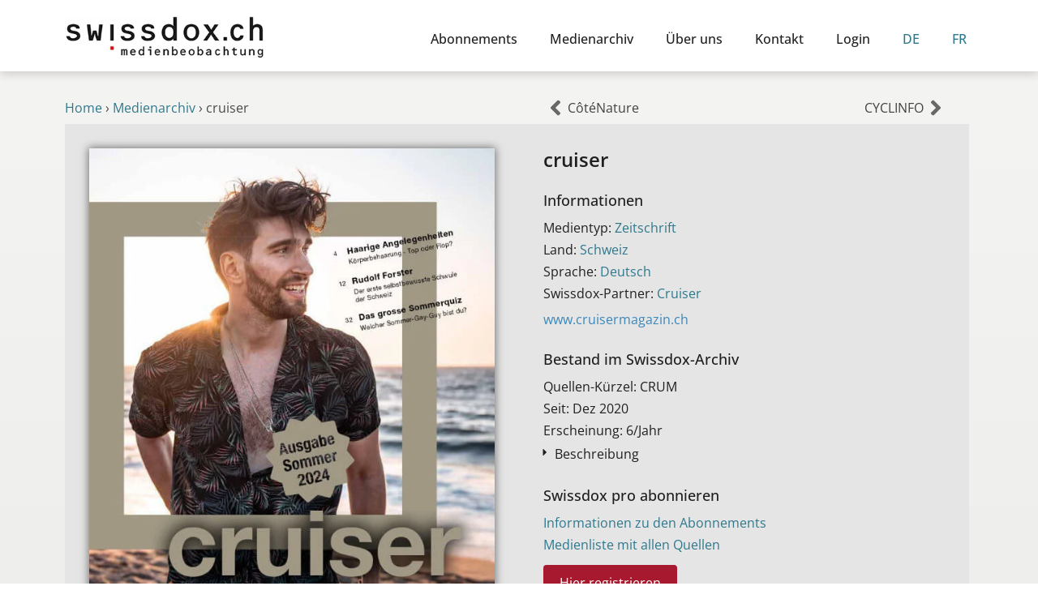

--- FILE ---
content_type: text/html; charset=UTF-8
request_url: https://swissdox.ch/medienverzeichnis/cruiser/
body_size: 12038
content:
<!DOCTYPE html><html class="html" lang="de-DE"><head><meta charset="UTF-8"><link rel="profile" href="https://gmpg.org/xfn/11"><meta name='robots' content='index, follow, max-image-preview:large, max-snippet:-1, max-video-preview:-1' /><meta name="viewport" content="width=device-width, initial-scale=1"><link media="all" href="https://swissdox.ch/wp-content/cache/autoptimize/css/autoptimize_51bc51e4329f7fdbe0fa5726157ef8e1.css" rel="stylesheet"><title>cruiser im Swissdox Medienarchiv</title><meta name="description" content="Finden Sie Informationen zum Swissdox-Partner cruiser und zu dessen aktuellen Medientiteln im Swissdox-Archiv." /><link rel="canonical" href="https://swissdox.ch/medienverzeichnis/cruiser/" /><meta property="og:locale" content="de_DE" /><meta property="og:type" content="article" /><meta property="og:title" content="cruiser im Swissdox Medienarchiv" /><meta property="og:description" content="Finden Sie Informationen zum Swissdox-Partner cruiser und zu dessen aktuellen Medientiteln im Swissdox-Archiv." /><meta property="og:url" content="https://swissdox.ch/medienverzeichnis/cruiser/" /><meta property="og:site_name" content="Swissdox" /><meta property="og:image" content="https://swissdox.ch/wp-content/uploads/2024/09/cruiser.jpg" /><meta property="og:image:width" content="600" /><meta property="og:image:height" content="800" /><meta property="og:image:type" content="image/jpeg" /><meta name="twitter:card" content="summary_large_image" /> <script type="application/ld+json" class="yoast-schema-graph">{"@context":"https://schema.org","@graph":[{"@type":"WebPage","@id":"https://swissdox.ch/medienverzeichnis/cruiser/","url":"https://swissdox.ch/medienverzeichnis/cruiser/","name":"cruiser im Swissdox Medienarchiv","isPartOf":{"@id":"https://swissdox.ch/#website"},"primaryImageOfPage":{"@id":"https://swissdox.ch/medienverzeichnis/cruiser/#primaryimage"},"image":{"@id":"https://swissdox.ch/medienverzeichnis/cruiser/#primaryimage"},"thumbnailUrl":"https://swissdox.ch/wp-content/uploads/2024/09/cruiser.jpg","datePublished":"2021-04-15T22:00:00+00:00","description":"Finden Sie Informationen zum Swissdox-Partner cruiser und zu dessen aktuellen Medientiteln im Swissdox-Archiv.","breadcrumb":{"@id":"https://swissdox.ch/medienverzeichnis/cruiser/#breadcrumb"},"inLanguage":"de","potentialAction":[{"@type":"ReadAction","target":["https://swissdox.ch/medienverzeichnis/cruiser/"]}]},{"@type":"ImageObject","inLanguage":"de","@id":"https://swissdox.ch/medienverzeichnis/cruiser/#primaryimage","url":"https://swissdox.ch/wp-content/uploads/2024/09/cruiser.jpg","contentUrl":"https://swissdox.ch/wp-content/uploads/2024/09/cruiser.jpg","width":600,"height":800},{"@type":"BreadcrumbList","@id":"https://swissdox.ch/medienverzeichnis/cruiser/#breadcrumb","itemListElement":[{"@type":"ListItem","position":1,"name":"Home","item":"https://swissdox.ch/"},{"@type":"ListItem","position":2,"name":"Medienarchiv","item":"https://swissdox.ch/medienverzeichnis/"},{"@type":"ListItem","position":3,"name":"cruiser"}]},{"@type":"WebSite","@id":"https://swissdox.ch/#website","url":"https://swissdox.ch/","name":"Swissdox","description":"Medienbeobachtung","publisher":{"@id":"https://swissdox.ch/#organization"},"potentialAction":[{"@type":"SearchAction","target":{"@type":"EntryPoint","urlTemplate":"https://swissdox.ch/?s={search_term_string}"},"query-input":{"@type":"PropertyValueSpecification","valueRequired":true,"valueName":"search_term_string"}}],"inLanguage":"de"},{"@type":"Organization","@id":"https://swissdox.ch/#organization","name":"Swissdox AG","url":"https://swissdox.ch/","logo":{"@type":"ImageObject","inLanguage":"de","@id":"https://swissdox.ch/#/schema/logo/image/","url":"https://swissdox.ch/wp-content/uploads/2020/06/swissdox_lowresolution_logo.jpg","contentUrl":"https://swissdox.ch/wp-content/uploads/2020/06/swissdox_lowresolution_logo.jpg","width":704,"height":163,"caption":"Swissdox AG"},"image":{"@id":"https://swissdox.ch/#/schema/logo/image/"}}]}</script> <link rel="alternate" type="application/rss+xml" title="Swissdox &raquo; Feed" href="https://swissdox.ch/feed/" /><link rel="alternate" type="application/rss+xml" title="Swissdox &raquo; Kommentar-Feed" href="https://swissdox.ch/comments/feed/" /><link rel="alternate" title="oEmbed (JSON)" type="application/json+oembed" href="https://swissdox.ch/wp-json/oembed/1.0/embed?url=https%3A%2F%2Fswissdox.ch%2Fmedienverzeichnis%2Fcruiser%2F" /><link rel="alternate" title="oEmbed (XML)" type="text/xml+oembed" href="https://swissdox.ch/wp-json/oembed/1.0/embed?url=https%3A%2F%2Fswissdox.ch%2Fmedienverzeichnis%2Fcruiser%2F&#038;format=xml" /><link rel='stylesheet' id='elementor-post-439-css' href='https://swissdox.ch/wp-content/cache/autoptimize/css/autoptimize_single_415d25fe69fd69d3f28b82658eae45bd.css?ver=1768456431' media='all' /><link rel='stylesheet' id='elementor-post-20-css' href='https://swissdox.ch/wp-content/cache/autoptimize/css/autoptimize_single_3105cbf16a669f4215f05d31fee6d03a.css?ver=1768456431' media='all' /><link rel='stylesheet' id='elementor-post-34441-css' href='https://swissdox.ch/wp-content/cache/autoptimize/css/autoptimize_single_0f422865868378c7beb4c378c09ca000.css?ver=1768456540' media='all' /><link rel='stylesheet' id='elementor-post-33008-css' href='https://swissdox.ch/wp-content/cache/autoptimize/css/autoptimize_single_8a9a043eeed8afc8bc3234f8aec840da.css?ver=1768456455' media='all' /><link rel='stylesheet' id='elementor-post-8040-css' href='https://swissdox.ch/wp-content/cache/autoptimize/css/autoptimize_single_4c390cb4cc4c793e8ba4c6ce261c95a1.css?ver=1768456540' media='all' /><link rel='stylesheet' id='elementor-post-24490-css' href='https://swissdox.ch/wp-content/cache/autoptimize/css/autoptimize_single_458ff00626921f82f2df0e1402f1135e.css?ver=1768456541' media='all' /><link rel='stylesheet' id='borlabs-cookie-custom-css' href='https://swissdox.ch/wp-content/cache/autoptimize/css/autoptimize_single_37646b89326081cc829e6bfec5fb397e.css?ver=3.3.23-80' media='all' /> <script src="https://swissdox.ch/wp-includes/js/jquery/jquery.min.js?ver=3.7.1" id="jquery-core-js"></script> <script id="search-filter-elementor-js-extra">var SFE_DATA = {"ajax_url":"https://swissdox.ch/wp-admin/admin-ajax.php","home_url":"https://swissdox.ch/"};
//# sourceURL=search-filter-elementor-js-extra</script> <script id="search-filter-plugin-build-js-extra">var SF_LDATA = {"ajax_url":"https://swissdox.ch/wp-admin/admin-ajax.php","home_url":"https://swissdox.ch/","extensions":["search-filter-elementor"]};
//# sourceURL=search-filter-plugin-build-js-extra</script> <script id="wpml-browser-redirect-js-extra">var wpml_browser_redirect_params = {"pageLanguage":"de","languageUrls":{"de_de":"https://swissdox.ch/medienverzeichnis/cruiser/","de":"https://swissdox.ch/medienverzeichnis/cruiser/","fr_fr":"https://swissdox.ch/fr/repertoire-des-medias/cruiser/","fr":"https://swissdox.ch/fr/repertoire-des-medias/cruiser/"},"cookie":{"name":"_icl_visitor_lang_js","domain":"swissdox.ch","path":"/","expiration":24}};
//# sourceURL=wpml-browser-redirect-js-extra</script> <script data-no-optimize="1" data-no-minify="1" data-cfasync="false" src="https://swissdox.ch/wp-content/cache/autoptimize/js/autoptimize_single_0afbf2ed5a6ebe7a662b66e178936493.js?ver=3.3.23-117" id="borlabs-cookie-config-js"></script> <script data-no-optimize="1" data-no-minify="1" data-cfasync="false" src="https://swissdox.ch/wp-content/plugins/borlabs-cookie/assets/javascript/borlabs-cookie-prioritize.min.js?ver=3.3.23" id="borlabs-cookie-prioritize-js"></script> <link rel="https://api.w.org/" href="https://swissdox.ch/wp-json/" /><link rel="alternate" title="JSON" type="application/json" href="https://swissdox.ch/wp-json/wp/v2/medienverzeichnis/65799" /><link rel="EditURI" type="application/rsd+xml" title="RSD" href="https://swissdox.ch/xmlrpc.php?rsd" /><meta name="generator" content="WordPress 6.9" /><link rel='shortlink' href='https://swissdox.ch/?p=65799' /><meta name="generator" content="WPML ver:4.8.6 stt:4,3;" /><meta name="generator" content="Elementor 3.33.6; features: e_font_icon_svg, additional_custom_breakpoints; settings: css_print_method-external, google_font-disabled, font_display-auto"> <script data-borlabs-cookie-script-blocker-ignore>if ('0' === '1' && ('0' === '1' || '1' === '1')) {
    window['gtag_enable_tcf_support'] = true;
}
window.dataLayer = window.dataLayer || [];
if (typeof gtag !== 'function') {
    function gtag() {
        dataLayer.push(arguments);
    }
}
gtag('set', 'developer_id.dYjRjMm', true);
if ('0' === '1' || '1' === '1') {
    if (window.BorlabsCookieGoogleConsentModeDefaultSet !== true) {
        let getCookieValue = function (name) {
            return document.cookie.match('(^|;)\\s*' + name + '\\s*=\\s*([^;]+)')?.pop() || '';
        };
        let cookieValue = getCookieValue('borlabs-cookie-gcs');
        let consentsFromCookie = {};
        if (cookieValue !== '') {
            consentsFromCookie = JSON.parse(decodeURIComponent(cookieValue));
        }
        let defaultValues = {
            'ad_storage': 'denied',
            'ad_user_data': 'denied',
            'ad_personalization': 'denied',
            'analytics_storage': 'denied',
            'functionality_storage': 'denied',
            'personalization_storage': 'denied',
            'security_storage': 'denied',
            'wait_for_update': 500,
        };
        gtag('consent', 'default', { ...defaultValues, ...consentsFromCookie });
    }
    window.BorlabsCookieGoogleConsentModeDefaultSet = true;
    let borlabsCookieConsentChangeHandler = function () {
        window.dataLayer = window.dataLayer || [];
        if (typeof gtag !== 'function') { function gtag(){dataLayer.push(arguments);} }

        let getCookieValue = function (name) {
            return document.cookie.match('(^|;)\\s*' + name + '\\s*=\\s*([^;]+)')?.pop() || '';
        };
        let cookieValue = getCookieValue('borlabs-cookie-gcs');
        let consentsFromCookie = {};
        if (cookieValue !== '') {
            consentsFromCookie = JSON.parse(decodeURIComponent(cookieValue));
        }

        consentsFromCookie.analytics_storage = BorlabsCookie.Consents.hasConsent('google-analytics') ? 'granted' : 'denied';

        BorlabsCookie.CookieLibrary.setCookie(
            'borlabs-cookie-gcs',
            JSON.stringify(consentsFromCookie),
            BorlabsCookie.Settings.automaticCookieDomainAndPath.value ? '' : BorlabsCookie.Settings.cookieDomain.value,
            BorlabsCookie.Settings.cookiePath.value,
            BorlabsCookie.Cookie.getPluginCookie().expires,
            BorlabsCookie.Settings.cookieSecure.value,
            BorlabsCookie.Settings.cookieSameSite.value
        );
    }
    document.addEventListener('borlabs-cookie-consent-saved', borlabsCookieConsentChangeHandler);
    document.addEventListener('borlabs-cookie-handle-unblock', borlabsCookieConsentChangeHandler);
}
if ('0' === '1') {
    gtag("js", new Date());
    gtag("config", "G-E2BLHG5FEQ", {"anonymize_ip": true});

    (function (w, d, s, i) {
        var f = d.getElementsByTagName(s)[0],
            j = d.createElement(s);
        j.async = true;
        j.src =
            "https://www.googletagmanager.com/gtag/js?id=" + i;
        f.parentNode.insertBefore(j, f);
    })(window, document, "script", "G-E2BLHG5FEQ");
}</script> <link rel="icon" href="https://swissdox.ch/wp-content/uploads/2020/05/favicon.ico" sizes="32x32" /><link rel="icon" href="https://swissdox.ch/wp-content/uploads/2020/05/favicon.ico" sizes="192x192" /><link rel="apple-touch-icon" href="https://swissdox.ch/wp-content/uploads/2020/05/favicon.ico" /><meta name="msapplication-TileImage" content="https://swissdox.ch/wp-content/uploads/2020/05/favicon.ico" /></head><body class="wp-singular medienverzeichnis-template-default single single-medienverzeichnis postid-65799 wp-custom-logo wp-embed-responsive wp-theme-oceanwp wp-child-theme-oceanwp-child-theme-master oceanwp-theme dropdown-mobile no-header-border default-breakpoint has-sidebar content-right-sidebar page-header-disabled has-breadcrumbs elementor-default elementor-template-full-width elementor-kit-20 elementor-page-8040" itemscope="itemscope" itemtype="https://schema.org/WebPage"><div id="outer-wrap" class="site clr"> <a class="skip-link screen-reader-text" href="#main">Zum Inhalt springen</a><div id="wrap" class="clr"><header id="site-header" class="clr" data-height="74" itemscope="itemscope" itemtype="https://schema.org/WPHeader" role="banner"><header data-elementor-type="header" data-elementor-id="34441" class="elementor elementor-34441 elementor-location-header" data-elementor-post-type="elementor_library"><section class="elementor-section elementor-top-section elementor-element elementor-element-6e24798 elementor-section-content-bottom elementor-section-boxed elementor-section-height-default elementor-section-height-default" data-id="6e24798" data-element_type="section" data-settings="{&quot;background_background&quot;:&quot;classic&quot;,&quot;sticky&quot;:&quot;top&quot;,&quot;sticky_on&quot;:[&quot;desktop&quot;,&quot;tablet&quot;,&quot;mobile&quot;],&quot;sticky_offset&quot;:0,&quot;sticky_effects_offset&quot;:0,&quot;sticky_anchor_link_offset&quot;:0}"><div class="elementor-container elementor-column-gap-default"><div class="elementor-column elementor-col-50 elementor-top-column elementor-element elementor-element-1cee314" data-id="1cee314" data-element_type="column" data-settings="{&quot;background_background&quot;:&quot;classic&quot;}"><div class="elementor-widget-wrap elementor-element-populated"><div class="elementor-element elementor-element-889975f elementor-widget elementor-widget-image" data-id="889975f" data-element_type="widget" data-widget_type="image.default"><div class="elementor-widget-container"> <a href="https://swissdox.ch"> <img width="350" height="75" src="https://swissdox.ch/wp-content/uploads/2023/02/swissdox-logo.png" class="attachment-full size-full wp-image-39631" alt="Swissdox Logo" srcset="https://swissdox.ch/wp-content/uploads/2023/02/swissdox-logo.png 350w, https://swissdox.ch/wp-content/uploads/2023/02/swissdox-logo-300x64.png 300w" sizes="(max-width: 350px) 100vw, 350px" /> </a></div></div></div></div><div class="elementor-column elementor-col-50 elementor-top-column elementor-element elementor-element-0a34773" data-id="0a34773" data-element_type="column" data-settings="{&quot;background_background&quot;:&quot;classic&quot;}"><div class="elementor-widget-wrap elementor-element-populated"><div class="elementor-element elementor-element-5e82d7b elementor-nav-menu__align-end elementor-nav-menu--stretch elementor-nav-menu--dropdown-tablet elementor-nav-menu__text-align-aside elementor-nav-menu--toggle elementor-nav-menu--burger elementor-widget elementor-widget-nav-menu" data-id="5e82d7b" data-element_type="widget" data-settings="{&quot;full_width&quot;:&quot;stretch&quot;,&quot;layout&quot;:&quot;horizontal&quot;,&quot;submenu_icon&quot;:{&quot;value&quot;:&quot;&lt;svg aria-hidden=\&quot;true\&quot; class=\&quot;e-font-icon-svg e-fas-caret-down\&quot; viewBox=\&quot;0 0 320 512\&quot; xmlns=\&quot;http:\/\/www.w3.org\/2000\/svg\&quot;&gt;&lt;path d=\&quot;M31.3 192h257.3c17.8 0 26.7 21.5 14.1 34.1L174.1 354.8c-7.8 7.8-20.5 7.8-28.3 0L17.2 226.1C4.6 213.5 13.5 192 31.3 192z\&quot;&gt;&lt;\/path&gt;&lt;\/svg&gt;&quot;,&quot;library&quot;:&quot;fa-solid&quot;},&quot;toggle&quot;:&quot;burger&quot;}" data-widget_type="nav-menu.default"><div class="elementor-widget-container"><nav aria-label="Menü" class="elementor-nav-menu--main elementor-nav-menu__container elementor-nav-menu--layout-horizontal e--pointer-none"><ul id="menu-1-5e82d7b" class="elementor-nav-menu"><li class="menu-item menu-item-type-post_type menu-item-object-page menu-item-25003"><a href="https://swissdox.ch/abonnements/" class="elementor-item">Abonnements</a></li><li class="menu-item menu-item-type-post_type menu-item-object-page menu-item-36053"><a href="https://swissdox.ch/medienarchiv/" class="elementor-item">Medienarchiv</a></li><li class="menu-item menu-item-type-post_type menu-item-object-page menu-item-25002"><a href="https://swissdox.ch/ueber-uns/" class="elementor-item">Über uns</a></li><li class="menu-item menu-item-type-post_type menu-item-object-page menu-item-25005"><a href="https://swissdox.ch/kontakt/" class="elementor-item">Kontakt</a></li><li class="menu-item menu-item-type-custom menu-item-object-custom menu-item-25007"><a href="#popup-menu-anchor" class="elementor-item elementor-item-anchor">Login</a></li><li class="menu-item wpml-ls-slot-668 wpml-ls-item wpml-ls-item-de wpml-ls-current-language wpml-ls-menu-item wpml-ls-first-item menu-item-type-wpml_ls_menu_item menu-item-object-wpml_ls_menu_item menu-item-wpml-ls-668-de"><a href="https://swissdox.ch/medienverzeichnis/cruiser/" role="menuitem" class="elementor-item"><span class="wpml-ls-display">DE</span></a></li><li class="menu-item wpml-ls-slot-668 wpml-ls-item wpml-ls-item-fr wpml-ls-menu-item wpml-ls-last-item menu-item-type-wpml_ls_menu_item menu-item-object-wpml_ls_menu_item menu-item-wpml-ls-668-fr"><a href="https://swissdox.ch/fr/repertoire-des-medias/cruiser/" title="Zu FR wechseln" aria-label="Zu FR wechseln" role="menuitem" class="elementor-item"><span class="wpml-ls-display">FR</span></a></li></ul></nav><div class="elementor-menu-toggle" role="button" tabindex="0" aria-label="Menü Umschalter" aria-expanded="false"> <svg aria-hidden="true" role="presentation" class="elementor-menu-toggle__icon--open e-font-icon-svg e-eicon-menu-bar" viewBox="0 0 1000 1000" xmlns="http://www.w3.org/2000/svg"><path d="M104 333H896C929 333 958 304 958 271S929 208 896 208H104C71 208 42 237 42 271S71 333 104 333ZM104 583H896C929 583 958 554 958 521S929 458 896 458H104C71 458 42 487 42 521S71 583 104 583ZM104 833H896C929 833 958 804 958 771S929 708 896 708H104C71 708 42 737 42 771S71 833 104 833Z"></path></svg><svg aria-hidden="true" role="presentation" class="elementor-menu-toggle__icon--close e-font-icon-svg e-eicon-close" viewBox="0 0 1000 1000" xmlns="http://www.w3.org/2000/svg"><path d="M742 167L500 408 258 167C246 154 233 150 217 150 196 150 179 158 167 167 154 179 150 196 150 212 150 229 154 242 171 254L408 500 167 742C138 771 138 800 167 829 196 858 225 858 254 829L496 587 738 829C750 842 767 846 783 846 800 846 817 842 829 829 842 817 846 804 846 783 846 767 842 750 829 737L588 500 833 258C863 229 863 200 833 171 804 137 775 137 742 167Z"></path></svg></div><nav class="elementor-nav-menu--dropdown elementor-nav-menu__container" aria-hidden="true"><ul id="menu-2-5e82d7b" class="elementor-nav-menu"><li class="menu-item menu-item-type-post_type menu-item-object-page menu-item-25003"><a href="https://swissdox.ch/abonnements/" class="elementor-item" tabindex="-1">Abonnements</a></li><li class="menu-item menu-item-type-post_type menu-item-object-page menu-item-36053"><a href="https://swissdox.ch/medienarchiv/" class="elementor-item" tabindex="-1">Medienarchiv</a></li><li class="menu-item menu-item-type-post_type menu-item-object-page menu-item-25002"><a href="https://swissdox.ch/ueber-uns/" class="elementor-item" tabindex="-1">Über uns</a></li><li class="menu-item menu-item-type-post_type menu-item-object-page menu-item-25005"><a href="https://swissdox.ch/kontakt/" class="elementor-item" tabindex="-1">Kontakt</a></li><li class="menu-item menu-item-type-custom menu-item-object-custom menu-item-25007"><a href="#popup-menu-anchor" class="elementor-item elementor-item-anchor" tabindex="-1">Login</a></li><li class="menu-item wpml-ls-slot-668 wpml-ls-item wpml-ls-item-de wpml-ls-current-language wpml-ls-menu-item wpml-ls-first-item menu-item-type-wpml_ls_menu_item menu-item-object-wpml_ls_menu_item menu-item-wpml-ls-668-de"><a href="https://swissdox.ch/medienverzeichnis/cruiser/" role="menuitem" class="elementor-item" tabindex="-1"><span class="wpml-ls-display">DE</span></a></li><li class="menu-item wpml-ls-slot-668 wpml-ls-item wpml-ls-item-fr wpml-ls-menu-item wpml-ls-last-item menu-item-type-wpml_ls_menu_item menu-item-object-wpml_ls_menu_item menu-item-wpml-ls-668-fr"><a href="https://swissdox.ch/fr/repertoire-des-medias/cruiser/" title="Zu FR wechseln" aria-label="Zu FR wechseln" role="menuitem" class="elementor-item" tabindex="-1"><span class="wpml-ls-display">FR</span></a></li></ul></nav></div></div></div></div></div></section></header></header><main id="main" class="site-main clr"  role="main"><div data-elementor-type="single-post" data-elementor-id="8040" class="elementor elementor-8040 elementor-location-single post-65799 medienverzeichnis type-medienverzeichnis status-publish has-post-thumbnail hentry land-schweiz medientyp-zeitschrift partner-cruiser sprache-deutsch entry has-media" data-elementor-post-type="elementor_library"><section class="elementor-section elementor-top-section elementor-element elementor-element-ac13b59 elementor-section-boxed elementor-section-height-default elementor-section-height-default" data-id="ac13b59" data-element_type="section" data-settings="{&quot;background_background&quot;:&quot;classic&quot;}"><div class="elementor-container elementor-column-gap-default"><div class="elementor-column elementor-col-50 elementor-top-column elementor-element elementor-element-d96a049" data-id="d96a049" data-element_type="column"><div class="elementor-widget-wrap elementor-element-populated"><div class="elementor-element elementor-element-0332890 elementor-widget elementor-widget-breadcrumbs" data-id="0332890" data-element_type="widget" data-widget_type="breadcrumbs.default"><div class="elementor-widget-container"><p id="breadcrumbs"><span><span><a href="https://swissdox.ch/">Home</a></span> › <span><a href="https://swissdox.ch/medienverzeichnis/">Medienarchiv</a></span> › <span class="breadcrumb_last" aria-current="page">cruiser</span></span></p></div></div></div></div><div class="elementor-column elementor-col-50 elementor-top-column elementor-element elementor-element-5b83785" data-id="5b83785" data-element_type="column" data-settings="{&quot;background_background&quot;:&quot;classic&quot;}"><div class="elementor-widget-wrap elementor-element-populated"><div class="elementor-element elementor-element-876f29e elementor-widget elementor-widget-post-navigation" data-id="876f29e" data-element_type="widget" data-widget_type="post-navigation.default"><div class="elementor-widget-container"><div class="elementor-post-navigation" role="navigation" aria-label="Beitrag Navigation"><div class="elementor-post-navigation__prev elementor-post-navigation__link"> <a href="https://swissdox.ch/medienverzeichnis/cotenature/" rel="prev"><span class="post-navigation__arrow-wrapper post-navigation__arrow-prev"><svg aria-hidden="true" class="e-font-icon-svg e-fas-angle-left" viewBox="0 0 256 512" xmlns="http://www.w3.org/2000/svg"><path d="M31.7 239l136-136c9.4-9.4 24.6-9.4 33.9 0l22.6 22.6c9.4 9.4 9.4 24.6 0 33.9L127.9 256l96.4 96.4c9.4 9.4 9.4 24.6 0 33.9L201.7 409c-9.4 9.4-24.6 9.4-33.9 0l-136-136c-9.5-9.4-9.5-24.6-.1-34z"></path></svg><span class="elementor-screen-only">Zurück</span></span><span class="elementor-post-navigation__link__prev"><span class="post-navigation__prev--title">CôtéNature</span></span></a></div><div class="elementor-post-navigation__next elementor-post-navigation__link"> <a href="https://swissdox.ch/medienverzeichnis/cyclinfo/" rel="next"><span class="elementor-post-navigation__link__next"><span class="post-navigation__next--title">CYCLINFO</span></span><span class="post-navigation__arrow-wrapper post-navigation__arrow-next"><svg aria-hidden="true" class="e-font-icon-svg e-fas-angle-right" viewBox="0 0 256 512" xmlns="http://www.w3.org/2000/svg"><path d="M224.3 273l-136 136c-9.4 9.4-24.6 9.4-33.9 0l-22.6-22.6c-9.4-9.4-9.4-24.6 0-33.9l96.4-96.4-96.4-96.4c-9.4-9.4-9.4-24.6 0-33.9L54.3 103c9.4-9.4 24.6-9.4 33.9 0l136 136c9.5 9.4 9.5 24.6.1 34z"></path></svg><span class="elementor-screen-only">Nächster</span></span></a></div></div></div></div></div></div></div></section><section class="elementor-section elementor-top-section elementor-element elementor-element-ba067c0 elementor-section-boxed elementor-section-height-default elementor-section-height-default" data-id="ba067c0" data-element_type="section"><div class="elementor-container elementor-column-gap-default"><div class="elementor-column elementor-col-33 elementor-top-column elementor-element elementor-element-8ab6fed" data-id="8ab6fed" data-element_type="column" data-settings="{&quot;background_background&quot;:&quot;classic&quot;}"><div class="elementor-widget-wrap elementor-element-populated"><div class="elementor-element elementor-element-5ce778f elementor-widget elementor-widget-theme-post-featured-image elementor-widget-image" data-id="5ce778f" data-element_type="widget" data-widget_type="theme-post-featured-image.default"><div class="elementor-widget-container"> <img width="600" height="800" src="https://swissdox.ch/wp-content/uploads/2024/09/cruiser.jpg" class="attachment-full size-full wp-image-53571" alt="" srcset="https://swissdox.ch/wp-content/uploads/2024/09/cruiser.jpg 600w, https://swissdox.ch/wp-content/uploads/2024/09/cruiser-225x300.jpg 225w" sizes="(max-width: 600px) 100vw, 600px" /></div></div></div></div><div class="elementor-column elementor-col-66 elementor-top-column elementor-element elementor-element-d1837dc" data-id="d1837dc" data-element_type="column" data-settings="{&quot;background_background&quot;:&quot;classic&quot;}"><div class="elementor-widget-wrap elementor-element-populated"><div class="elementor-element elementor-element-daa07f3 elementor-widget elementor-widget-heading" data-id="daa07f3" data-element_type="widget" data-widget_type="heading.default"><div class="elementor-widget-container"><h2 class="elementor-heading-title elementor-size-default">cruiser</h2></div></div><div class="elementor-element elementor-element-d8f2f9f elementor-widget elementor-widget-spacer" data-id="d8f2f9f" data-element_type="widget" data-widget_type="spacer.default"><div class="elementor-widget-container"><div class="elementor-spacer"><div class="elementor-spacer-inner"></div></div></div></div><div class="elementor-element elementor-element-0aff3e8 elementor-widget elementor-widget-heading" data-id="0aff3e8" data-element_type="widget" data-widget_type="heading.default"><div class="elementor-widget-container"><h2 class="elementor-heading-title elementor-size-default">Informationen</h2></div></div><div class="elementor-element elementor-element-a00a997 elementor-widget elementor-widget-spacer" data-id="a00a997" data-element_type="widget" data-widget_type="spacer.default"><div class="elementor-widget-container"><div class="elementor-spacer"><div class="elementor-spacer-inner"></div></div></div></div><div class="elementor-element elementor-element-567f650 elementor-widget elementor-widget-text-editor" data-id="567f650" data-element_type="widget" data-widget_type="text-editor.default"><div class="elementor-widget-container"> Medientyp: <a href="https://swissdox.ch/medientyp/zeitschrift/" rel="tag">Zeitschrift</a></div></div><div class="elementor-element elementor-element-750aef5 elementor-widget elementor-widget-text-editor" data-id="750aef5" data-element_type="widget" data-widget_type="text-editor.default"><div class="elementor-widget-container"> Land: <a href="https://swissdox.ch/land/schweiz/" rel="tag">Schweiz</a></div></div><div class="elementor-element elementor-element-27abee7 elementor-widget elementor-widget-text-editor" data-id="27abee7" data-element_type="widget" data-widget_type="text-editor.default"><div class="elementor-widget-container"> Sprache: <a href="https://swissdox.ch/sprache/deutsch/" rel="tag">Deutsch</a></div></div><div class="elementor-element elementor-element-27c86f7 elementor-widget elementor-widget-text-editor" data-id="27c86f7" data-element_type="widget" data-widget_type="text-editor.default"><div class="elementor-widget-container"> Swissdox-Partner: <a href="https://swissdox.ch/partner/cruiser/" rel="tag">Cruiser</a></div></div><div class="elementor-element elementor-element-1064618 elementor-widget elementor-widget-button" data-id="1064618" data-element_type="widget" data-widget_type="button.default"><div class="elementor-widget-container"><div class="elementor-button-wrapper"> <a class="elementor-button elementor-button-link elementor-size-sm" href="https://www.cruisermagazin.ch" target="_blank" rel="nofollow"> <span class="elementor-button-content-wrapper"> <span class="elementor-button-text">www.cruisermagazin.ch</span> </span> </a></div></div></div><div class="elementor-element elementor-element-38415d3 elementor-widget elementor-widget-spacer" data-id="38415d3" data-element_type="widget" data-widget_type="spacer.default"><div class="elementor-widget-container"><div class="elementor-spacer"><div class="elementor-spacer-inner"></div></div></div></div><div class="elementor-element elementor-element-2e11ffb elementor-widget elementor-widget-heading" data-id="2e11ffb" data-element_type="widget" data-widget_type="heading.default"><div class="elementor-widget-container"><h2 class="elementor-heading-title elementor-size-default">Bestand im Swissdox-Archiv​</h2></div></div><div class="elementor-element elementor-element-83482a2 elementor-widget elementor-widget-spacer" data-id="83482a2" data-element_type="widget" data-widget_type="spacer.default"><div class="elementor-widget-container"><div class="elementor-spacer"><div class="elementor-spacer-inner"></div></div></div></div><div class="elementor-element elementor-element-ef5c753 elementor-widget elementor-widget-text-editor" data-id="ef5c753" data-element_type="widget" data-widget_type="text-editor.default"><div class="elementor-widget-container"> Quellen-Kürzel: CRUM</div></div><div class="elementor-element elementor-element-a3577e7 elementor-widget elementor-widget-text-editor" data-id="a3577e7" data-element_type="widget" data-widget_type="text-editor.default"><div class="elementor-widget-container"> Seit: Dez 2020</div></div><div class="elementor-element elementor-element-41abc1c elementor-widget elementor-widget-text-editor" data-id="41abc1c" data-element_type="widget" data-widget_type="text-editor.default"><div class="elementor-widget-container"> Erscheinung: 6/Jahr</div></div><div class="elementor-element elementor-element-228ee20 elementor-widget elementor-widget-toggle" data-id="228ee20" data-element_type="widget" data-widget_type="toggle.default"><div class="elementor-widget-container"><div class="elementor-toggle"><div class="elementor-toggle-item"><div id="elementor-tab-title-3621" class="elementor-tab-title" data-tab="1" role="button" aria-controls="elementor-tab-content-3621" aria-expanded="false"> <span class="elementor-toggle-icon elementor-toggle-icon-left" aria-hidden="true"> <span class="elementor-toggle-icon-closed"><svg class="e-font-icon-svg e-fas-caret-right" viewBox="0 0 192 512" xmlns="http://www.w3.org/2000/svg"><path d="M0 384.662V127.338c0-17.818 21.543-26.741 34.142-14.142l128.662 128.662c7.81 7.81 7.81 20.474 0 28.284L34.142 398.804C21.543 411.404 0 402.48 0 384.662z"></path></svg></span> <span class="elementor-toggle-icon-opened"><svg class="elementor-toggle-icon-opened e-font-icon-svg e-fas-caret-up" viewBox="0 0 320 512" xmlns="http://www.w3.org/2000/svg"><path d="M288.662 352H31.338c-17.818 0-26.741-21.543-14.142-34.142l128.662-128.662c7.81-7.81 20.474-7.81 28.284 0l128.662 128.662c12.6 12.599 3.676 34.142-14.142 34.142z"></path></svg></span> </span> <a class="elementor-toggle-title" tabindex="0">Beschreibung</a></div><div id="elementor-tab-content-3621" class="elementor-tab-content elementor-clearfix" data-tab="1" role="region" aria-labelledby="elementor-tab-title-3621">&#8222;Cruiser&#8220; ist ein Schweizer Magazin für die LGBT*- bzw. queere Community mit Fokus auf Kunst, Kultur und Lebensstil.</div></div></div></div></div><div class="elementor-element elementor-element-ba09365 elementor-widget elementor-widget-spacer" data-id="ba09365" data-element_type="widget" data-widget_type="spacer.default"><div class="elementor-widget-container"><div class="elementor-spacer"><div class="elementor-spacer-inner"></div></div></div></div><div class="elementor-element elementor-element-d7ef434 elementor-widget elementor-widget-heading" data-id="d7ef434" data-element_type="widget" data-widget_type="heading.default"><div class="elementor-widget-container"><h2 class="elementor-heading-title elementor-size-default">Swissdox pro abonnieren</h2></div></div><div class="elementor-element elementor-element-6bfd3b0 elementor-widget elementor-widget-spacer" data-id="6bfd3b0" data-element_type="widget" data-widget_type="spacer.default"><div class="elementor-widget-container"><div class="elementor-spacer"><div class="elementor-spacer-inner"></div></div></div></div><div class="elementor-element elementor-element-d93066b elementor-widget elementor-widget-text-editor" data-id="d93066b" data-element_type="widget" data-widget_type="text-editor.default"><div class="elementor-widget-container"><p><a href="https://swissdox.ch/abonnements/">Informationen zu den Abonnements</a></p></div></div><div class="elementor-element elementor-element-2dec698 elementor-widget elementor-widget-text-editor" data-id="2dec698" data-element_type="widget" data-widget_type="text-editor.default"><div class="elementor-widget-container"><p><a href="https://swissdox.ch/medienarchiv/medienliste/">Medienliste mit allen Quellen</a></p></div></div><div class="elementor-element elementor-element-39f6e4d elementor-align-left elementor-mobile-align-left elementor-widget elementor-widget-button" data-id="39f6e4d" data-element_type="widget" data-widget_type="button.default"><div class="elementor-widget-container"><div class="elementor-button-wrapper"> <a class="elementor-button elementor-button-link elementor-size-sm" href="https://pro.swissdox.ch/"> <span class="elementor-button-content-wrapper"> <span class="elementor-button-text">Hier registrieren</span> </span> </a></div></div></div></div></div></div></section><section class="elementor-section elementor-top-section elementor-element elementor-element-153ae3d elementor-section-boxed elementor-section-height-default elementor-section-height-default" data-id="153ae3d" data-element_type="section" data-settings="{&quot;background_background&quot;:&quot;classic&quot;}"><div class="elementor-container elementor-column-gap-default"><div class="elementor-column elementor-col-100 elementor-top-column elementor-element elementor-element-0b39985" data-id="0b39985" data-element_type="column" data-settings="{&quot;background_background&quot;:&quot;classic&quot;}"><div class="elementor-widget-wrap elementor-element-populated"><div class="elementor-element elementor-element-440a361 elementor-widget elementor-widget-heading" data-id="440a361" data-element_type="widget" data-widget_type="heading.default"><div class="elementor-widget-container"><h2 class="elementor-heading-title elementor-size-default"><a href="https://swissdox.ch/medienverzeichnis/">Weitere aktuelle Medienquellen im Swissdox-Archiv</a></h2></div></div><div class="elementor-element elementor-element-8fb0144 elementor-grid-4 elementor-grid-mobile-2 elementor-grid-tablet-4 elementor-posts--thumbnail-top elementor-widget elementor-widget-posts" data-id="8fb0144" data-element_type="widget" data-settings="{&quot;classic_columns&quot;:&quot;4&quot;,&quot;classic_columns_mobile&quot;:&quot;2&quot;,&quot;classic_columns_tablet&quot;:&quot;4&quot;,&quot;classic_row_gap&quot;:{&quot;unit&quot;:&quot;px&quot;,&quot;size&quot;:30,&quot;sizes&quot;:[]},&quot;classic_row_gap_tablet&quot;:{&quot;unit&quot;:&quot;px&quot;,&quot;size&quot;:&quot;&quot;,&quot;sizes&quot;:[]},&quot;classic_row_gap_mobile&quot;:{&quot;unit&quot;:&quot;px&quot;,&quot;size&quot;:&quot;&quot;,&quot;sizes&quot;:[]}}" data-widget_type="posts.classic"><div class="elementor-widget-container"><div class="elementor-posts-container elementor-posts elementor-posts--skin-classic elementor-grid" role="list"><article class="elementor-post elementor-grid-item post-66045 medienverzeichnis type-medienverzeichnis status-publish has-post-thumbnail hentry land-schweiz medientyp-zeitschrift partner-ringier-ag sprache-deutsch entry has-media" role="listitem"> <a class="elementor-post__thumbnail__link" href="https://swissdox.ch/medienverzeichnis/schweizer-illustrierte/" tabindex="-1" ><div class="elementor-post__thumbnail"><noscript><img width="600" height="800" src="https://swissdox.ch/wp-content/uploads/2024/09/schweizer-illustrierte.jpg" class="attachment-full size-full wp-image-54523" alt="" /></noscript><img width="600" height="800" src='data:image/svg+xml,%3Csvg%20xmlns=%22http://www.w3.org/2000/svg%22%20viewBox=%220%200%20600%20800%22%3E%3C/svg%3E' data-src="https://swissdox.ch/wp-content/uploads/2024/09/schweizer-illustrierte.jpg" class="lazyload attachment-full size-full wp-image-54523" alt="" /></div> </a><div class="elementor-post__text"><h3 class="elementor-post__title"> <a href="https://swissdox.ch/medienverzeichnis/schweizer-illustrierte/" > Schweizer Illustrierte </a></h3></div></article><article class="elementor-post elementor-grid-item post-65835 medienverzeichnis type-medienverzeichnis status-publish has-post-thumbnail hentry land-schweiz medientyp-tageszeitung partner-freiburger-nachrichten-ag sprache-deutsch entry has-media" role="listitem"> <a class="elementor-post__thumbnail__link" href="https://swissdox.ch/medienverzeichnis/freiburger-nachrichten/" tabindex="-1" ><div class="elementor-post__thumbnail"><noscript><img width="600" height="800" src="https://swissdox.ch/wp-content/uploads/2024/09/freiburger-nachrichten.jpg" class="attachment-full size-full wp-image-53751" alt="" /></noscript><img width="600" height="800" src='data:image/svg+xml,%3Csvg%20xmlns=%22http://www.w3.org/2000/svg%22%20viewBox=%220%200%20600%20800%22%3E%3C/svg%3E' data-src="https://swissdox.ch/wp-content/uploads/2024/09/freiburger-nachrichten.jpg" class="lazyload attachment-full size-full wp-image-53751" alt="" /></div> </a><div class="elementor-post__text"><h3 class="elementor-post__title"> <a href="https://swissdox.ch/medienverzeichnis/freiburger-nachrichten/" > Freiburger Nachrichten </a></h3></div></article><article class="elementor-post elementor-grid-item post-65881 medienverzeichnis type-medienverzeichnis status-publish has-post-thumbnail hentry land-schweiz medientyp-onlinemedium partner-winsider-ag sprache-deutsch entry has-media" role="listitem"> <a class="elementor-post__thumbnail__link" href="https://swissdox.ch/medienverzeichnis/inside-it-ch/" tabindex="-1" ><div class="elementor-post__thumbnail"><noscript><img width="600" height="800" src="https://swissdox.ch/wp-content/uploads/2024/09/inside-it-ch.jpg" class="attachment-full size-full wp-image-53919" alt="" /></noscript><img width="600" height="800" src='data:image/svg+xml,%3Csvg%20xmlns=%22http://www.w3.org/2000/svg%22%20viewBox=%220%200%20600%20800%22%3E%3C/svg%3E' data-src="https://swissdox.ch/wp-content/uploads/2024/09/inside-it-ch.jpg" class="lazyload attachment-full size-full wp-image-53919" alt="" /></div> </a><div class="elementor-post__text"><h3 class="elementor-post__title"> <a href="https://swissdox.ch/medienverzeichnis/inside-it-ch/" > inside-it.ch </a></h3></div></article><article class="elementor-post elementor-grid-item post-65813 medienverzeichnis type-medienverzeichnis status-publish has-post-thumbnail hentry land-deutschland medientyp-zeitschrift partner-sueddeutscher-verlag sprache-deutsch entry has-media" role="listitem"> <a class="elementor-post__thumbnail__link" href="https://swissdox.ch/medienverzeichnis/ema/" tabindex="-1" ><div class="elementor-post__thumbnail"><noscript><img width="600" height="800" src="https://swissdox.ch/wp-content/uploads/2024/09/ema.jpg" class="attachment-full size-full wp-image-53667" alt="" /></noscript><img width="600" height="800" src='data:image/svg+xml,%3Csvg%20xmlns=%22http://www.w3.org/2000/svg%22%20viewBox=%220%200%20600%20800%22%3E%3C/svg%3E' data-src="https://swissdox.ch/wp-content/uploads/2024/09/ema.jpg" class="lazyload attachment-full size-full wp-image-53667" alt="" /></div> </a><div class="elementor-post__text"><h3 class="elementor-post__title"> <a href="https://swissdox.ch/medienverzeichnis/ema/" > ema </a></h3></div></article></div></div></div><div class="elementor-element elementor-element-212269d elementor-align-left elementor-mobile-align-left elementor-widget elementor-widget-button" data-id="212269d" data-element_type="widget" data-widget_type="button.default"><div class="elementor-widget-container"><div class="elementor-button-wrapper"> <a class="elementor-button elementor-button-link elementor-size-sm" href="https://swissdox.ch/medienarchiv/"> <span class="elementor-button-content-wrapper"> <span class="elementor-button-text">Mehr ansehen</span> </span> </a></div></div></div></div></div></div></section></div></main><footer data-elementor-type="footer" data-elementor-id="33008" class="elementor elementor-33008 elementor-location-footer" data-elementor-post-type="elementor_library"><section class="elementor-section elementor-top-section elementor-element elementor-element-770eaa6 elementor-section-content-top elementor-section-boxed elementor-section-height-default elementor-section-height-default" data-id="770eaa6" data-element_type="section" data-settings="{&quot;background_background&quot;:&quot;classic&quot;,&quot;background_motion_fx_motion_fx_scrolling&quot;:&quot;yes&quot;,&quot;background_motion_fx_devices&quot;:[&quot;desktop&quot;,&quot;tablet&quot;,&quot;mobile&quot;]}"><div class="elementor-container elementor-column-gap-default"><div class="elementor-column elementor-col-100 elementor-top-column elementor-element elementor-element-d11699e" data-id="d11699e" data-element_type="column"><div class="elementor-widget-wrap elementor-element-populated"><div class="elementor-element elementor-element-c8474fc elementor-hidden-mobile elementor-widget elementor-widget-text-editor" data-id="c8474fc" data-element_type="widget" data-widget_type="text-editor.default"><div class="elementor-widget-container"><p>Swissdox&nbsp;AG, Albisriederstrasse&nbsp;252a, CH&#8209;8047&nbsp;Zürich | Tel.&nbsp;+41&nbsp;43&nbsp;288&nbsp;30&nbsp;80 | <a href="&#109;a&#x69;l&#x74;o&#x3a;c&#x6f;&#110;&#x74;&#97;&#x63;&#116;&#x40;&#115;w&#105;s&#x73;d&#x6f;x&#x2e;&#99;&#x68;">&#99;&#x6f;n&#116;&#x61;c&#116;&#x40;s&#x77;&#x69;&#115;&#x73;d&#111;&#x78;&#46;&#99;&#x68;</a><br> <a href="https://swissdox.ch/wp-content/uploads/2022/03/DE_AGB_Swissdox_pro.pdf" target="_blank" rel="noopener">AGB&nbsp;Swissdox&nbsp;pro</a> | <a href="https://swissdox.ch/wp-content/uploads/2022/01/DE_AGB_Swissdox_pro_Academy.pdf" target="_blank" rel="noopener">AGB&nbsp;Swissdox&nbsp;academy</a> | <a href="https://swissdox.ch/impressum/">Impressum</a> | <a href="https://swissdox.ch/datenschutzerklaerung/">Datenschutzerklärung</a> | ©&nbsp;2026&nbsp;Swissdox&nbsp;AG</p></div></div><div class="elementor-element elementor-element-6a74053 elementor-hidden-desktop elementor-hidden-tablet elementor-widget elementor-widget-text-editor" data-id="6a74053" data-element_type="widget" data-widget_type="text-editor.default"><div class="elementor-widget-container"><p>Swissdox&nbsp;AG, Albisriederstrasse&nbsp;252a, CH&#8209;8047&nbsp;Zürich |
Tel.&nbsp;+41&nbsp;43&nbsp;288&nbsp;30&nbsp;80 | <a href="m&#97;&#105;&#x6c;&#x74;&#x6f;:c&#111;&#110;&#x74;&#x61;&#x63;t&#64;&#115;&#119;&#x69;&#x73;&#x73;d&#111;&#120;&#x2e;&#x63;&#x68;">&#x63;&#x6f;&#110;&#116;a&#x63;&#x74;&#x40;&#115;&#119;i&#x73;&#x73;&#x64;&#111;&#120;&#46;&#x63;&#x68;</a></p><p><a href="https://swissdox.ch/wp-content/uploads/2022/03/DE_AGB_Swissdox_pro.pdf" target="_blank" rel="noopener">AGB&nbsp;Swissdox&nbsp;pro</a> | <a href="https://swissdox.ch/wp-content/uploads/2022/01/DE_AGB_Swissdox_pro_Academy.pdf" target="_blank" rel="noopener">AGB&nbsp;Swissdox&nbsp;academy</a> | <a href="https://swissdox.ch/impressum/">Impressum</a> | <a href="https://swissdox.ch/datenschutzerklaerung/">Datenschutzerklärung</a> | ©&nbsp;2026&nbsp;Swissdox&nbsp;AG</p></div></div></div></div></div></section></footer></div></div> <a aria-label="Zum Seitenanfang scrollen" href="#" id="scroll-top" class="scroll-top-right"><i class=" fa fa-angle-up" aria-hidden="true" role="img"></i></a> <script type="speculationrules">{"prefetch":[{"source":"document","where":{"and":[{"href_matches":"/*"},{"not":{"href_matches":["/wp-*.php","/wp-admin/*","/wp-content/uploads/*","/wp-content/*","/wp-content/plugins/*","/wp-content/themes/oceanwp-child-theme-master/*","/wp-content/themes/oceanwp/*","/*\\?(.+)"]}},{"not":{"selector_matches":"a[rel~=\"nofollow\"]"}},{"not":{"selector_matches":".no-prefetch, .no-prefetch a"}}]},"eagerness":"conservative"}]}</script> <script type="importmap" id="wp-importmap">{"imports":{"borlabs-cookie-core":"https://swissdox.ch/wp-content/plugins/borlabs-cookie/assets/javascript/borlabs-cookie.min.js?ver=3.3.23"}}</script> <script type="module" src="https://swissdox.ch/wp-content/plugins/borlabs-cookie/assets/javascript/borlabs-cookie.min.js?ver=3.3.23" id="borlabs-cookie-core-js-module" data-cfasync="false" data-no-minify="1" data-no-optimize="1"></script> <script type="module" src="https://swissdox.ch/wp-content/plugins/borlabs-cookie/assets/javascript/borlabs-cookie-legacy-backward-compatibility.min.js?ver=3.3.23" id="borlabs-cookie-legacy-backward-compatibility-js-module"></script> <div data-elementor-type="popup" data-elementor-id="24490" class="elementor elementor-24490 elementor-location-popup" data-elementor-settings="{&quot;open_selector&quot;:&quot;a[href=\&quot;#popup-menu-anchor\&quot;]&quot;,&quot;a11y_navigation&quot;:&quot;yes&quot;,&quot;triggers&quot;:[],&quot;timing&quot;:[]}" data-elementor-post-type="elementor_library"><section class="elementor-section elementor-top-section elementor-element elementor-element-a1b7304 elementor-section-boxed elementor-section-height-default elementor-section-height-default" data-id="a1b7304" data-element_type="section" data-settings="{&quot;background_background&quot;:&quot;classic&quot;}"><div class="elementor-container elementor-column-gap-default"><div class="elementor-column elementor-col-100 elementor-top-column elementor-element elementor-element-9bb92cf" data-id="9bb92cf" data-element_type="column" data-settings="{&quot;background_background&quot;:&quot;classic&quot;}"><div class="elementor-widget-wrap elementor-element-populated"><div class="elementor-element elementor-element-280da96 elementor-widget elementor-widget-heading" data-id="280da96" data-element_type="widget" data-widget_type="heading.default"><div class="elementor-widget-container"><h2 class="elementor-heading-title elementor-size-default">Login</h2></div></div><div class="elementor-element elementor-element-0e2b0b2 elementor-widget elementor-widget-text-editor" data-id="0e2b0b2" data-element_type="widget" data-widget_type="text-editor.default"><div class="elementor-widget-container"> Für Unternehmen, Organisationen und Private:</div></div><div class="elementor-element elementor-element-1acdec5 elementor-widget elementor-widget-text-editor" data-id="1acdec5" data-element_type="widget" data-widget_type="text-editor.default"><div class="elementor-widget-container"><p><a href="https://pro.swissdox.ch/" data-wplink-edit="true">Swissdox pro</a></p></div></div><div class="elementor-element elementor-element-a39bd83 elementor-widget elementor-widget-text-editor" data-id="a39bd83" data-element_type="widget" data-widget_type="text-editor.default"><div class="elementor-widget-container"> Für Bildung:</div></div><div class="elementor-element elementor-element-76341f5 elementor-widget elementor-widget-text-editor" data-id="76341f5" data-element_type="widget" data-widget_type="text-editor.default"><div class="elementor-widget-container"> <a href="https://essentials.swissdox.ch/">Swissdox essentials</a></div></div><div class="elementor-element elementor-element-2ba8c53 elementor-widget elementor-widget-text-editor" data-id="2ba8c53" data-element_type="widget" data-widget_type="text-editor.default"><div class="elementor-widget-container"> <a href="https://pro.swissdox.ch/">Swissdox academy</a></div></div><div class="elementor-element elementor-element-f5c063a elementor-widget elementor-widget-text-editor" data-id="f5c063a" data-element_type="widget" data-widget_type="text-editor.default"><div class="elementor-widget-container"><p><a href="https://www.digithek.ch/de/swissdox-essentials-das-online-zeitungsarchiv">Digithek</a></p></div></div></div></div></div></section></div><div data-nosnippet data-borlabs-cookie-consent-required='true' id='BorlabsCookieBox'></div><div id='BorlabsCookieWidget' class='brlbs-cmpnt-container'></div> <script>const lazyloadRunObserver = () => {
					const lazyloadBackgrounds = document.querySelectorAll( `.e-con.e-parent:not(.e-lazyloaded)` );
					const lazyloadBackgroundObserver = new IntersectionObserver( ( entries ) => {
						entries.forEach( ( entry ) => {
							if ( entry.isIntersecting ) {
								let lazyloadBackground = entry.target;
								if( lazyloadBackground ) {
									lazyloadBackground.classList.add( 'e-lazyloaded' );
								}
								lazyloadBackgroundObserver.unobserve( entry.target );
							}
						});
					}, { rootMargin: '200px 0px 200px 0px' } );
					lazyloadBackgrounds.forEach( ( lazyloadBackground ) => {
						lazyloadBackgroundObserver.observe( lazyloadBackground );
					} );
				};
				const events = [
					'DOMContentLoaded',
					'elementor/lazyload/observe',
				];
				events.forEach( ( event ) => {
					document.addEventListener( event, lazyloadRunObserver );
				} );</script> <noscript><style>.lazyload{display:none;}</style></noscript><script data-noptimize="1">window.lazySizesConfig=window.lazySizesConfig||{};window.lazySizesConfig.loadMode=1;</script><script async data-noptimize="1" src='https://swissdox.ch/wp-content/plugins/autoptimize/classes/external/js/lazysizes.min.js?ao_version=3.1.14'></script> <script id="jquery-ui-datepicker-js-after">jQuery(function(jQuery){jQuery.datepicker.setDefaults({"closeText":"Schlie\u00dfen","currentText":"Heute","monthNames":["Januar","Februar","M\u00e4rz","April","Mai","Juni","Juli","August","September","Oktober","November","Dezember"],"monthNamesShort":["Jan.","Feb.","M\u00e4rz","Apr.","Mai","Juni","Juli","Aug.","Sep.","Okt.","Nov.","Dez."],"nextText":"Weiter","prevText":"Zur\u00fcck","dayNames":["Sonntag","Montag","Dienstag","Mittwoch","Donnerstag","Freitag","Samstag"],"dayNamesShort":["So.","Mo.","Di.","Mi.","Do.","Fr.","Sa."],"dayNamesMin":["S","M","D","M","D","F","S"],"dateFormat":"d. MM yy","firstDay":1,"isRTL":false});});
//# sourceURL=jquery-ui-datepicker-js-after</script> <script id="oceanwp-main-js-extra">var oceanwpLocalize = {"nonce":"d0c652e647","isRTL":"","menuSearchStyle":"disabled","mobileMenuSearchStyle":"disabled","sidrSource":null,"sidrDisplace":"1","sidrSide":"left","sidrDropdownTarget":"link","verticalHeaderTarget":"link","customScrollOffset":"0","customSelects":".woocommerce-ordering .orderby, #dropdown_product_cat, .widget_categories select, .widget_archive select, .single-product .variations_form .variations select","loadMoreLoadingText":"Wird geladen\u00a0\u2026","ajax_url":"https://swissdox.ch/wp-admin/admin-ajax.php","oe_mc_wpnonce":"280dd079c9"};
//# sourceURL=oceanwp-main-js-extra</script> <script id="elementor-frontend-modules-js-before">(function() {
    const allFbWidgets = document.querySelectorAll('div.elementor-widget[data-widget_type^="facebook"]');
    for (let fb of allFbWidgets) {
        fb.dataset.widget_type = 'brlabs_' + fb.dataset.widget_type;
    }
})();
(function() {
    const allYtWidgets = document.querySelectorAll('div.elementor-widget-video[data-widget_type^="video."][data-settings*="youtube_url"]');
    for (let yt of allYtWidgets) {
        if (yt.dataset.brlbsUnblocked === 'true') {
            continue;
        }
        yt.dataset.widget_type = 'brlbs_' + yt.dataset.widget_type;
        yt.dataset.settings = yt.dataset.settings.replace('show_image_overlay', 'brlbs_dont_show_image_overlay');
    }
})();
(function() {
    const allBackgroundContainerYt = Array.from(document.querySelectorAll('[data-brlbs-elementor-bg-video-yt="true"]'));
    const allBackgroundContainerVimeo = Array.from(document.querySelectorAll('[data-brlbs-elementor-bg-video-vimeo="true"]'));
    const allBackgroundContainerYtIds = allBackgroundContainerYt.map(e => e.dataset.id);
    const allBackgroundContainerVimeoIds = allBackgroundContainerVimeo.map(e => e.dataset.id);
    const allBackgroundContainerIds = [...allBackgroundContainerYtIds, ...allBackgroundContainerVimeoIds];

    function insertBackgroundVideoCbs() {
        for (let id of allBackgroundContainerIds) {
            const videoContainer = document.querySelector('[data-id="'+id+'"]');
            const template = document.getElementById('brlbs-cmpnt-cb-template-elementor-bg-video-' + id);
            if (videoContainer && template) {
                const videoEmbed = videoContainer.querySelector('.elementor-background-video-embed');
                const cb = template.content.cloneNode(true).querySelector('.brlbs-cmpnt-container');
                if (videoEmbed.nextSibling) {
                    videoEmbed.parentNode.insertBefore(cb, videoEmbed.nextSibling);
                } else {
                    videoEmbed.parentNode.appendChild(cb);
                }

                const bgImageCss = window.getComputedStyle(videoContainer).backgroundImage;
                const thumb = cb.querySelector('.brlbs-cmpnt-cb-thumbnail')
                if (bgImageCss != null && thumb != null && bgImageCss.startsWith('url(')) {
                    thumb.style.backgroundImage = bgImageCss;
                }
            }

        }
    }
    window.addEventListener("load", () => insertBackgroundVideoCbs());

    window.addEventListener( 'elementor/frontend/init', function() {
        let first = true;
        elementorFrontend.hooks.addAction('frontend/element_ready/global', () => {
            if (first === true) {
                first = false;
                if (allBackgroundContainerYtIds.length > 0) {
                    const ytApiReadyOriginal = elementorFrontend.utils.youtube.onApiReady;
                    let waitingYtCounter = 0;
                    elementorFrontend.utils.youtube.onApiReady = (callback) => {
                        document.addEventListener('brlbs_elementor_bgVideo_yt_unblocked', () => {
                            ytApiReadyOriginal.call(elementorFrontend.utils.youtube, callback);
                        });
                        if (++waitingYtCounter === allBackgroundContainerYtIds.length) {
                            elementorFrontend.utils.youtube.onApiReady = ytApiReadyOriginal;
                            window.brlbsElementorBgVideoYtUnblockReady = { state: true };
                        }
                    }
                }

                if (allBackgroundContainerVimeoIds.length > 0) {
                    const vimeoApiReadyOriginal = elementorFrontend.utils.vimeo.onApiReady;
                    let waitingVimeoCounter = 0;
                    elementorFrontend.utils.vimeo.onApiReady = (callback) => {
                        document.addEventListener('brlbs_elementor_bgVideo_vimeo_unblocked', () => {
                            vimeoApiReadyOriginal.call(elementorFrontend.utils.vimeo, callback);
                        });
                        if (++waitingVimeoCounter === allBackgroundContainerVimeoIds.length) {
                            elementorFrontend.utils.vimeo.onApiReady = vimeoApiReadyOriginal;
                            window.brlbsElementorBgVideoVimeoUnblockReady = { state: true };
                        }
                    }
                }
            }
        });
    });
})();
//# sourceURL=elementor-frontend-modules-js-before</script> <script id="elementor-frontend-js-before">var elementorFrontendConfig = {"environmentMode":{"edit":false,"wpPreview":false,"isScriptDebug":false},"i18n":{"shareOnFacebook":"Auf Facebook teilen","shareOnTwitter":"Auf Twitter teilen","pinIt":"Anheften","download":"Download","downloadImage":"Bild downloaden","fullscreen":"Vollbild","zoom":"Zoom","share":"Teilen","playVideo":"Video abspielen","previous":"Zur\u00fcck","next":"Weiter","close":"Schlie\u00dfen","a11yCarouselPrevSlideMessage":"Vorheriger Slide","a11yCarouselNextSlideMessage":"N\u00e4chster Slide","a11yCarouselFirstSlideMessage":"This is the first slide","a11yCarouselLastSlideMessage":"This is the last slide","a11yCarouselPaginationBulletMessage":"Go to slide"},"is_rtl":false,"breakpoints":{"xs":0,"sm":480,"md":768,"lg":1025,"xl":1440,"xxl":1600},"responsive":{"breakpoints":{"mobile":{"label":"Mobil Hochformat","value":767,"default_value":767,"direction":"max","is_enabled":true},"mobile_extra":{"label":"Mobil Querformat","value":880,"default_value":880,"direction":"max","is_enabled":false},"tablet":{"label":"Tablet Hochformat","value":1024,"default_value":1024,"direction":"max","is_enabled":true},"tablet_extra":{"label":"Tablet Querformat","value":1200,"default_value":1200,"direction":"max","is_enabled":false},"laptop":{"label":"Laptop","value":1366,"default_value":1366,"direction":"max","is_enabled":false},"widescreen":{"label":"Breitbild","value":2400,"default_value":2400,"direction":"min","is_enabled":false}},"hasCustomBreakpoints":false},"version":"3.33.6","is_static":false,"experimentalFeatures":{"e_font_icon_svg":true,"additional_custom_breakpoints":true,"theme_builder_v2":true,"home_screen":true,"global_classes_should_enforce_capabilities":true,"e_variables":true,"cloud-library":true,"e_opt_in_v4_page":true,"import-export-customization":true,"e_pro_variables":true},"urls":{"assets":"https:\/\/swissdox.ch\/wp-content\/plugins\/elementor\/assets\/","ajaxurl":"https:\/\/swissdox.ch\/wp-admin\/admin-ajax.php","uploadUrl":"https:\/\/swissdox.ch\/wp-content\/uploads"},"nonces":{"floatingButtonsClickTracking":"fc84a27be7"},"swiperClass":"swiper","settings":{"page":[],"editorPreferences":[]},"kit":{"body_background_background":"gradient","active_breakpoints":["viewport_mobile","viewport_tablet"],"global_image_lightbox":"yes","lightbox_enable_counter":"yes"},"post":{"id":65799,"title":"cruiser%20im%20Swissdox%20Medienarchiv","excerpt":"","featuredImage":"https:\/\/swissdox.ch\/wp-content\/uploads\/2024\/09\/cruiser.jpg"}};
//# sourceURL=elementor-frontend-js-before</script> <script id="flickr-widget-script-js-extra">var flickrWidgetParams = {"widgets":[]};
//# sourceURL=flickr-widget-script-js-extra</script> <script src="https://swissdox.ch/wp-includes/js/dist/hooks.min.js?ver=dd5603f07f9220ed27f1" id="wp-hooks-js"></script> <script src="https://swissdox.ch/wp-includes/js/dist/i18n.min.js?ver=c26c3dc7bed366793375" id="wp-i18n-js"></script> <script id="wp-i18n-js-after">wp.i18n.setLocaleData( { 'text direction\u0004ltr': [ 'ltr' ] } );
//# sourceURL=wp-i18n-js-after</script> <script id="elementor-pro-frontend-js-before">var ElementorProFrontendConfig = {"ajaxurl":"https:\/\/swissdox.ch\/wp-admin\/admin-ajax.php","nonce":"d90a6a0716","urls":{"assets":"https:\/\/swissdox.ch\/wp-content\/plugins\/elementor-pro\/assets\/","rest":"https:\/\/swissdox.ch\/wp-json\/"},"settings":{"lazy_load_background_images":true},"popup":{"hasPopUps":true},"shareButtonsNetworks":{"facebook":{"title":"Facebook","has_counter":true},"twitter":{"title":"Twitter"},"linkedin":{"title":"LinkedIn","has_counter":true},"pinterest":{"title":"Pinterest","has_counter":true},"reddit":{"title":"Reddit","has_counter":true},"vk":{"title":"VK","has_counter":true},"odnoklassniki":{"title":"OK","has_counter":true},"tumblr":{"title":"Tumblr"},"digg":{"title":"Digg"},"skype":{"title":"Skype"},"stumbleupon":{"title":"StumbleUpon","has_counter":true},"mix":{"title":"Mix"},"telegram":{"title":"Telegram"},"pocket":{"title":"Pocket","has_counter":true},"xing":{"title":"XING","has_counter":true},"whatsapp":{"title":"WhatsApp"},"email":{"title":"Email"},"print":{"title":"Print"},"x-twitter":{"title":"X"},"threads":{"title":"Threads"}},"facebook_sdk":{"lang":"de_DE","app_id":""},"lottie":{"defaultAnimationUrl":"https:\/\/swissdox.ch\/wp-content\/plugins\/elementor-pro\/modules\/lottie\/assets\/animations\/default.json"}};
//# sourceURL=elementor-pro-frontend-js-before</script> <script defer src="https://swissdox.ch/wp-content/cache/autoptimize/js/autoptimize_15e1cad24b71ea508e0fdf27ef5a3956.js"></script></body></html>

--- FILE ---
content_type: text/css
request_url: https://swissdox.ch/wp-content/cache/autoptimize/css/autoptimize_single_415d25fe69fd69d3f28b82658eae45bd.css?ver=1768456431
body_size: 379
content:
.elementor-439 .elementor-element.elementor-element-b5d8d1d:not(.elementor-motion-effects-element-type-background),.elementor-439 .elementor-element.elementor-element-b5d8d1d>.elementor-motion-effects-container>.elementor-motion-effects-layer{background-color:#76baa5}.elementor-439 .elementor-element.elementor-element-b5d8d1d{transition:background .3s,border .3s,border-radius .3s,box-shadow .3s}.elementor-439 .elementor-element.elementor-element-b5d8d1d>.elementor-background-overlay{transition:background .3s,border-radius .3s,opacity .3s}.elementor-widget-image .widget-image-caption{color:var(--e-global-color-text);font-family:var(--e-global-typography-text-font-family),Sans-serif;font-size:var(--e-global-typography-text-font-size);font-weight:var(--e-global-typography-text-font-weight);line-height:var(--e-global-typography-text-line-height)}.elementor-widget-heading .elementor-heading-title{font-family:var(--e-global-typography-primary-font-family),Sans-serif;font-size:var(--e-global-typography-primary-font-size);font-weight:var(--e-global-typography-primary-font-weight);line-height:var(--e-global-typography-primary-line-height);color:var(--e-global-color-primary)}.elementor-439 .elementor-element.elementor-element-2f2ceed>.elementor-widget-container{margin:0}.elementor-439 .elementor-element.elementor-element-2f2ceed{text-align:center}.elementor-439 .elementor-element.elementor-element-2f2ceed .elementor-heading-title{font-family:"Roboto",Sans-serif;font-size:80px;color:#303030}.elementor-widget-text-editor{font-family:var(--e-global-typography-text-font-family),Sans-serif;font-size:var(--e-global-typography-text-font-size);font-weight:var(--e-global-typography-text-font-weight);line-height:var(--e-global-typography-text-line-height);color:var(--e-global-color-text)}.elementor-widget-text-editor.elementor-drop-cap-view-stacked .elementor-drop-cap{background-color:var(--e-global-color-primary)}.elementor-widget-text-editor.elementor-drop-cap-view-framed .elementor-drop-cap,.elementor-widget-text-editor.elementor-drop-cap-view-default .elementor-drop-cap{color:var(--e-global-color-primary);border-color:var(--e-global-color-primary)}.elementor-439 .elementor-element.elementor-element-b4d240d>.elementor-widget-container{margin:-24px;padding:0}.elementor-439 .elementor-element.elementor-element-b4d240d{column-gap:0;text-align:center;font-size:20px;color:#303030}.elementor-439 .elementor-element.elementor-element-a15badc>.elementor-widget-container{margin:0}@media(max-width:1024px){.elementor-widget-image .widget-image-caption{font-size:var(--e-global-typography-text-font-size);line-height:var(--e-global-typography-text-line-height)}.elementor-widget-heading .elementor-heading-title{font-size:var(--e-global-typography-primary-font-size);line-height:var(--e-global-typography-primary-line-height)}.elementor-widget-text-editor{font-size:var(--e-global-typography-text-font-size);line-height:var(--e-global-typography-text-line-height)}}@media(max-width:767px){.elementor-widget-image .widget-image-caption{font-size:var(--e-global-typography-text-font-size);line-height:var(--e-global-typography-text-line-height)}.elementor-widget-heading .elementor-heading-title{font-size:var(--e-global-typography-primary-font-size);line-height:var(--e-global-typography-primary-line-height)}.elementor-widget-text-editor{font-size:var(--e-global-typography-text-font-size);line-height:var(--e-global-typography-text-line-height)}}

--- FILE ---
content_type: text/css
request_url: https://swissdox.ch/wp-content/cache/autoptimize/css/autoptimize_single_8a9a043eeed8afc8bc3234f8aec840da.css?ver=1768456455
body_size: 638
content:
.elementor-33008 .elementor-element.elementor-element-770eaa6>.elementor-container>.elementor-column>.elementor-widget-wrap{align-content:flex-start;align-items:flex-start}.elementor-33008 .elementor-element.elementor-element-770eaa6:not(.elementor-motion-effects-element-type-background),.elementor-33008 .elementor-element.elementor-element-770eaa6>.elementor-motion-effects-container>.elementor-motion-effects-layer{background-color:var(--e-global-color-609c39ce)}.elementor-33008 .elementor-element.elementor-element-770eaa6{box-shadow:0px -4px 10px 0px rgba(172,158,165,.44);transition:background .3s,border .3s,border-radius .3s,box-shadow .3s;padding:10px 0 30px}.elementor-33008 .elementor-element.elementor-element-770eaa6>.elementor-background-overlay{transition:background .3s,border-radius .3s,opacity .3s}.elementor-33008 .elementor-element.elementor-element-d11699e>.elementor-element-populated{margin:0;--e-column-margin-right:0px;--e-column-margin-left:0px;padding:0}.elementor-widget-text-editor{font-family:var(--e-global-typography-text-font-family),Sans-serif;font-size:var(--e-global-typography-text-font-size);font-weight:var(--e-global-typography-text-font-weight);line-height:var(--e-global-typography-text-line-height);color:var(--e-global-color-text)}.elementor-widget-text-editor.elementor-drop-cap-view-stacked .elementor-drop-cap{background-color:var(--e-global-color-primary)}.elementor-widget-text-editor.elementor-drop-cap-view-framed .elementor-drop-cap,.elementor-widget-text-editor.elementor-drop-cap-view-default .elementor-drop-cap{color:var(--e-global-color-primary);border-color:var(--e-global-color-primary)}.elementor-33008 .elementor-element.elementor-element-c8474fc>.elementor-widget-container{margin:0}.elementor-33008 .elementor-element.elementor-element-c8474fc{font-family:"Open Sans",Sans-serif;font-size:16px;font-weight:400;line-height:24px}.elementor-33008 .elementor-element.elementor-element-6a74053>.elementor-widget-container{margin:0}.elementor-33008 .elementor-element.elementor-element-6a74053{font-family:"Open Sans",Sans-serif;font-size:16px;font-weight:400;line-height:24px}.elementor-theme-builder-content-area{height:400px}.elementor-location-header:before,.elementor-location-footer:before{content:"";display:table;clear:both}@media(max-width:1024px){.elementor-33008 .elementor-element.elementor-element-770eaa6{padding:10px 30px 30px}.elementor-33008 .elementor-element.elementor-element-d11699e>.elementor-element-populated{padding:0 10px}.elementor-widget-text-editor{font-size:var(--e-global-typography-text-font-size);line-height:var(--e-global-typography-text-line-height)}}@media(max-width:767px){.elementor-33008 .elementor-element.elementor-element-770eaa6>.elementor-container{max-width:500px}.elementor-33008 .elementor-element.elementor-element-770eaa6{margin-top:0;margin-bottom:0;padding:30px 15px}.elementor-widget-text-editor{font-size:var(--e-global-typography-text-font-size);line-height:var(--e-global-typography-text-line-height)}.elementor-33008 .elementor-element.elementor-element-6a74053>.elementor-widget-container{margin:10px 0 0}}@font-face{font-family:'Open Sans';font-style:normal;font-weight:400;font-display:auto;src:url('https://swissdox.ch/wp-content/uploads/2023/02/open-sans-v34-latin-regular.woff2') format('woff2')}@font-face{font-family:'Open Sans';font-style:normal;font-weight:500;font-display:auto;src:url('https://swissdox.ch/wp-content/uploads/2023/02/open-sans-v34-latin-500.woff2') format('woff2')}@font-face{font-family:'Open Sans';font-style:normal;font-weight:600;font-display:auto;src:url('https://swissdox.ch/wp-content/uploads/2023/02/open-sans-v34-latin-600.woff2') format('woff2')}@font-face{font-family:'Open Sans';font-style:normal;font-weight:300;font-display:auto;src:url('https://swissdox.ch/wp-content/uploads/2023/02/open-sans-v34-latin-300.woff2') format('woff2')}

--- FILE ---
content_type: text/css
request_url: https://swissdox.ch/wp-content/cache/autoptimize/css/autoptimize_single_4c390cb4cc4c793e8ba4c6ce261c95a1.css?ver=1768456540
body_size: 2211
content:
.elementor-8040 .elementor-element.elementor-element-ac13b59{transition:background .3s,border .3s,border-radius .3s,box-shadow .3s;margin-top:0;margin-bottom:5px;padding:30px 0 0}.elementor-8040 .elementor-element.elementor-element-ac13b59>.elementor-background-overlay{transition:background .3s,border-radius .3s,opacity .3s}.elementor-bc-flex-widget .elementor-8040 .elementor-element.elementor-element-d96a049.elementor-column .elementor-widget-wrap{align-items:center}.elementor-8040 .elementor-element.elementor-element-d96a049.elementor-column.elementor-element[data-element_type="column"]>.elementor-widget-wrap.elementor-element-populated{align-content:center;align-items:center}.elementor-8040 .elementor-element.elementor-element-d96a049>.elementor-element-populated{margin:0;--e-column-margin-right:0px;--e-column-margin-left:0px;padding:0}.elementor-widget-breadcrumbs{font-family:var(--e-global-typography-secondary-font-family),Sans-serif;font-size:var(--e-global-typography-secondary-font-size);font-weight:var(--e-global-typography-secondary-font-weight);line-height:var(--e-global-typography-secondary-line-height)}.elementor-8040 .elementor-element.elementor-element-0332890>.elementor-widget-container{margin:0;padding:0}.elementor-8040 .elementor-element.elementor-element-0332890{font-family:var(--e-global-typography-4fcc62d-font-family),Sans-serif;font-size:var(--e-global-typography-4fcc62d-font-size);font-weight:var(--e-global-typography-4fcc62d-font-weight)}.elementor-bc-flex-widget .elementor-8040 .elementor-element.elementor-element-5b83785.elementor-column .elementor-widget-wrap{align-items:center}.elementor-8040 .elementor-element.elementor-element-5b83785.elementor-column.elementor-element[data-element_type="column"]>.elementor-widget-wrap.elementor-element-populated{align-content:center;align-items:center}.elementor-8040 .elementor-element.elementor-element-5b83785>.elementor-element-populated{transition:background .3s,border .3s,border-radius .3s,box-shadow .3s;margin:0;--e-column-margin-right:0px;--e-column-margin-left:0px;padding:0 30px}.elementor-8040 .elementor-element.elementor-element-5b83785>.elementor-element-populated>.elementor-background-overlay{transition:background .3s,border-radius .3s,opacity .3s}.elementor-widget-post-navigation span.post-navigation__prev--label{color:var(--e-global-color-text)}.elementor-widget-post-navigation span.post-navigation__next--label{color:var(--e-global-color-text)}.elementor-widget-post-navigation span.post-navigation__prev--label,.elementor-widget-post-navigation span.post-navigation__next--label{font-family:var(--e-global-typography-secondary-font-family),Sans-serif;font-size:var(--e-global-typography-secondary-font-size);font-weight:var(--e-global-typography-secondary-font-weight)}.elementor-widget-post-navigation span.post-navigation__prev--title,.elementor-widget-post-navigation span.post-navigation__next--title{color:var(--e-global-color-secondary);font-family:var(--e-global-typography-secondary-font-family),Sans-serif;font-size:var(--e-global-typography-secondary-font-size);font-weight:var(--e-global-typography-secondary-font-weight)}.elementor-8040 .elementor-element.elementor-element-876f29e>.elementor-widget-container{margin:0;padding:0}.elementor-8040 .elementor-element.elementor-element-876f29e span.post-navigation__prev--title,.elementor-8040 .elementor-element.elementor-element-876f29e span.post-navigation__next--title{color:#424242;font-family:"Open Sans",Sans-serif;font-size:1.6rem;font-weight:400}.elementor-8040 .elementor-element.elementor-element-876f29e .post-navigation__arrow-wrapper{color:#686868;fill:#686868}.elementor-8040 .elementor-element.elementor-element-ba067c0{margin-top:0;margin-bottom:40px}.elementor-8040 .elementor-element.elementor-element-8ab6fed:not(.elementor-motion-effects-element-type-background)>.elementor-widget-wrap,.elementor-8040 .elementor-element.elementor-element-8ab6fed>.elementor-widget-wrap>.elementor-motion-effects-container>.elementor-motion-effects-layer{background-color:var(--e-global-color-79b9e77)}.elementor-8040 .elementor-element.elementor-element-8ab6fed>.elementor-element-populated{transition:background .3s,border .3s,border-radius .3s,box-shadow .3s;margin:0;--e-column-margin-right:0px;--e-column-margin-left:0px}.elementor-8040 .elementor-element.elementor-element-8ab6fed>.elementor-element-populated>.elementor-background-overlay{transition:background .3s,border-radius .3s,opacity .3s}.elementor-widget-theme-post-featured-image .widget-image-caption{color:var(--e-global-color-text);font-family:var(--e-global-typography-text-font-family),Sans-serif;font-size:var(--e-global-typography-text-font-size);font-weight:var(--e-global-typography-text-font-weight);line-height:var(--e-global-typography-text-line-height)}.elementor-8040 .elementor-element.elementor-element-5ce778f>.elementor-widget-container{padding:20px}.elementor-8040 .elementor-element.elementor-element-5ce778f{text-align:left}.elementor-8040 .elementor-element.elementor-element-5ce778f img{box-shadow:0px 0px 10px 1px rgba(0,0,0,.5)}.elementor-8040 .elementor-element.elementor-element-d1837dc:not(.elementor-motion-effects-element-type-background)>.elementor-widget-wrap,.elementor-8040 .elementor-element.elementor-element-d1837dc>.elementor-widget-wrap>.elementor-motion-effects-container>.elementor-motion-effects-layer{background-color:var(--e-global-color-79b9e77)}.elementor-8040 .elementor-element.elementor-element-d1837dc>.elementor-widget-wrap>.elementor-widget:not(.elementor-widget__width-auto):not(.elementor-widget__width-initial):not(:last-child):not(.elementor-absolute){margin-bottom:3px}.elementor-8040 .elementor-element.elementor-element-d1837dc>.elementor-element-populated{transition:background .3s,border .3s,border-radius .3s,box-shadow .3s;margin:0;--e-column-margin-right:0px;--e-column-margin-left:0px;padding:30px}.elementor-8040 .elementor-element.elementor-element-d1837dc>.elementor-element-populated>.elementor-background-overlay{transition:background .3s,border-radius .3s,opacity .3s}.elementor-widget-heading .elementor-heading-title{font-family:var(--e-global-typography-primary-font-family),Sans-serif;font-size:var(--e-global-typography-primary-font-size);font-weight:var(--e-global-typography-primary-font-weight);line-height:var(--e-global-typography-primary-line-height);color:var(--e-global-color-primary)}.elementor-8040 .elementor-element.elementor-element-daa07f3 .elementor-heading-title{font-family:var(--e-global-typography-primary-font-family),Sans-serif;font-size:var(--e-global-typography-primary-font-size);font-weight:var(--e-global-typography-primary-font-weight);line-height:var(--e-global-typography-primary-line-height);color:var(--e-global-color-primary)}.elementor-8040 .elementor-element.elementor-element-d8f2f9f{--spacer-size:20px}.elementor-8040 .elementor-element.elementor-element-0aff3e8>.elementor-widget-container{margin:0}.elementor-8040 .elementor-element.elementor-element-0aff3e8 .elementor-heading-title{font-family:var(--e-global-typography-secondary-font-family),Sans-serif;font-size:var(--e-global-typography-secondary-font-size);font-weight:var(--e-global-typography-secondary-font-weight);line-height:var(--e-global-typography-secondary-line-height);color:var(--e-global-color-primary)}.elementor-8040 .elementor-element.elementor-element-a00a997{--spacer-size:5px}.elementor-widget-text-editor{font-family:var(--e-global-typography-text-font-family),Sans-serif;font-size:var(--e-global-typography-text-font-size);font-weight:var(--e-global-typography-text-font-weight);line-height:var(--e-global-typography-text-line-height);color:var(--e-global-color-text)}.elementor-widget-text-editor.elementor-drop-cap-view-stacked .elementor-drop-cap{background-color:var(--e-global-color-primary)}.elementor-widget-text-editor.elementor-drop-cap-view-framed .elementor-drop-cap,.elementor-widget-text-editor.elementor-drop-cap-view-default .elementor-drop-cap{color:var(--e-global-color-primary);border-color:var(--e-global-color-primary)}.elementor-8040 .elementor-element.elementor-element-567f650{font-family:var(--e-global-typography-text-font-family),Sans-serif;font-size:var(--e-global-typography-text-font-size);font-weight:var(--e-global-typography-text-font-weight);line-height:var(--e-global-typography-text-line-height);color:var(--e-global-color-text)}.elementor-8040 .elementor-element.elementor-element-750aef5{font-family:var(--e-global-typography-text-font-family),Sans-serif;font-size:var(--e-global-typography-text-font-size);font-weight:var(--e-global-typography-text-font-weight);line-height:var(--e-global-typography-text-line-height);color:var(--e-global-color-text)}.elementor-8040 .elementor-element.elementor-element-27abee7{font-family:var(--e-global-typography-text-font-family),Sans-serif;font-size:var(--e-global-typography-text-font-size);font-weight:var(--e-global-typography-text-font-weight);line-height:var(--e-global-typography-text-line-height);color:var(--e-global-color-text)}.elementor-8040 .elementor-element.elementor-element-27c86f7{font-family:var(--e-global-typography-text-font-family),Sans-serif;font-size:var(--e-global-typography-text-font-size);font-weight:var(--e-global-typography-text-font-weight);line-height:var(--e-global-typography-text-line-height);color:var(--e-global-color-text)}.elementor-widget-button .elementor-button{background-color:var(--e-global-color-accent);font-family:var(--e-global-typography-accent-font-family),Sans-serif;font-size:var(--e-global-typography-accent-font-size);font-weight:var(--e-global-typography-accent-font-weight);line-height:var(--e-global-typography-accent-line-height)}.elementor-8040 .elementor-element.elementor-element-1064618 .elementor-button{background-color:#e5e5e5;font-family:"Open Sans",Sans-serif;font-size:1.6rem;font-weight:400;fill:#3d88ba;color:#3d88ba;border-radius:0;padding:5px 0 0}.elementor-8040 .elementor-element.elementor-element-1064618 .elementor-button:hover,.elementor-8040 .elementor-element.elementor-element-1064618 .elementor-button:focus{color:#34d5db}.elementor-8040 .elementor-element.elementor-element-1064618 .elementor-button:hover svg,.elementor-8040 .elementor-element.elementor-element-1064618 .elementor-button:focus svg{fill:#34d5db}.elementor-8040 .elementor-element.elementor-element-38415d3{--spacer-size:20px}.elementor-8040 .elementor-element.elementor-element-2e11ffb>.elementor-widget-container{margin:0}.elementor-8040 .elementor-element.elementor-element-2e11ffb .elementor-heading-title{font-family:var(--e-global-typography-secondary-font-family),Sans-serif;font-size:var(--e-global-typography-secondary-font-size);font-weight:var(--e-global-typography-secondary-font-weight);line-height:var(--e-global-typography-secondary-line-height);color:var(--e-global-color-primary)}.elementor-8040 .elementor-element.elementor-element-83482a2{--spacer-size:5px}.elementor-8040 .elementor-element.elementor-element-ef5c753{font-family:var(--e-global-typography-text-font-family),Sans-serif;font-size:var(--e-global-typography-text-font-size);font-weight:var(--e-global-typography-text-font-weight);line-height:var(--e-global-typography-text-line-height);color:var(--e-global-color-text)}.elementor-8040 .elementor-element.elementor-element-a3577e7{font-family:var(--e-global-typography-text-font-family),Sans-serif;font-size:var(--e-global-typography-text-font-size);font-weight:var(--e-global-typography-text-font-weight);line-height:var(--e-global-typography-text-line-height);color:var(--e-global-color-text)}.elementor-8040 .elementor-element.elementor-element-41abc1c{font-family:var(--e-global-typography-text-font-family),Sans-serif;font-size:var(--e-global-typography-text-font-size);font-weight:var(--e-global-typography-text-font-weight);line-height:var(--e-global-typography-text-line-height);color:var(--e-global-color-text)}.elementor-8040 .elementor-element.elementor-element-6527869{font-family:"Open Sans",Sans-serif;font-size:1.6rem;font-weight:400;color:var(--e-global-color-text)}.elementor-widget-toggle .elementor-toggle-title,.elementor-widget-toggle .elementor-toggle-icon{color:var(--e-global-color-primary)}.elementor-widget-toggle .elementor-toggle-icon svg{fill:var(--e-global-color-primary)}.elementor-widget-toggle .elementor-tab-title.elementor-active a,.elementor-widget-toggle .elementor-tab-title.elementor-active .elementor-toggle-icon{color:var(--e-global-color-accent)}.elementor-widget-toggle .elementor-toggle-title{font-family:var(--e-global-typography-primary-font-family),Sans-serif;font-size:var(--e-global-typography-primary-font-size);font-weight:var(--e-global-typography-primary-font-weight);line-height:var(--e-global-typography-primary-line-height)}.elementor-widget-toggle .elementor-tab-content{color:var(--e-global-color-text);font-family:var(--e-global-typography-text-font-family),Sans-serif;font-size:var(--e-global-typography-text-font-size);font-weight:var(--e-global-typography-text-font-weight);line-height:var(--e-global-typography-text-line-height)}.elementor-8040 .elementor-element.elementor-element-228ee20>.elementor-widget-container{padding:0}.elementor-8040 .elementor-element.elementor-element-228ee20 .elementor-tab-title{border-width:0;padding:5px 0 0}.elementor-8040 .elementor-element.elementor-element-228ee20 .elementor-tab-content{border-width:0;font-family:var(--e-global-typography-text-font-family),Sans-serif;font-size:var(--e-global-typography-text-font-size);font-weight:var(--e-global-typography-text-font-weight);line-height:var(--e-global-typography-text-line-height);padding:5px 0 0}.elementor-8040 .elementor-element.elementor-element-228ee20 .elementor-toggle-item:not(:last-child){margin-block-end:0px}.elementor-8040 .elementor-element.elementor-element-228ee20 .elementor-toggle-item{box-shadow:0px 0px 0px 0px #fff}.elementor-8040 .elementor-element.elementor-element-228ee20 .elementor-toggle-title,.elementor-8040 .elementor-element.elementor-element-228ee20 .elementor-toggle-icon{color:var(--e-global-color-text)}.elementor-8040 .elementor-element.elementor-element-228ee20 .elementor-toggle-icon svg{fill:var(--e-global-color-text)}.elementor-8040 .elementor-element.elementor-element-228ee20 .elementor-toggle-title{font-family:var(--e-global-typography-4fcc62d-font-family),Sans-serif;font-size:var(--e-global-typography-4fcc62d-font-size);font-weight:var(--e-global-typography-4fcc62d-font-weight)}.elementor-8040 .elementor-element.elementor-element-ba09365{--spacer-size:25px}.elementor-8040 .elementor-element.elementor-element-d7ef434>.elementor-widget-container{margin:0}.elementor-8040 .elementor-element.elementor-element-d7ef434 .elementor-heading-title{font-family:var(--e-global-typography-secondary-font-family),Sans-serif;font-size:var(--e-global-typography-secondary-font-size);font-weight:var(--e-global-typography-secondary-font-weight);line-height:var(--e-global-typography-secondary-line-height);color:var(--e-global-color-primary)}.elementor-8040 .elementor-element.elementor-element-6bfd3b0{--spacer-size:5px}.elementor-8040 .elementor-element.elementor-element-d93066b>.elementor-widget-container{margin:0 0 -20px;padding:0}.elementor-8040 .elementor-element.elementor-element-d93066b{font-family:var(--e-global-typography-4fcc62d-font-family),Sans-serif;font-size:var(--e-global-typography-4fcc62d-font-size);font-weight:var(--e-global-typography-4fcc62d-font-weight)}.elementor-8040 .elementor-element.elementor-element-2dec698>.elementor-widget-container{margin:0 0 -10px;padding:0}.elementor-8040 .elementor-element.elementor-element-2dec698{font-family:var(--e-global-typography-4fcc62d-font-family),Sans-serif;font-size:var(--e-global-typography-4fcc62d-font-size);font-weight:var(--e-global-typography-4fcc62d-font-weight)}.elementor-8040 .elementor-element.elementor-element-39f6e4d .elementor-button{background-color:#a6192e;font-family:"Open Sans",Sans-serif;font-weight:400;fill:#fff;color:#fff;border-radius:4px;padding:10px 20px}.elementor-8040 .elementor-element.elementor-element-39f6e4d>.elementor-widget-container{margin:0;border-style:solid;border-width:0}.elementor-8040 .elementor-element.elementor-element-153ae3d{transition:background .3s,border .3s,border-radius .3s,box-shadow .3s;padding:0 0 40px}.elementor-8040 .elementor-element.elementor-element-153ae3d>.elementor-background-overlay{transition:background .3s,border-radius .3s,opacity .3s}.elementor-8040 .elementor-element.elementor-element-0b39985>.elementor-element-populated{transition:background .3s,border .3s,border-radius .3s,box-shadow .3s;padding:0}.elementor-8040 .elementor-element.elementor-element-0b39985>.elementor-element-populated>.elementor-background-overlay{transition:background .3s,border-radius .3s,opacity .3s}.elementor-8040 .elementor-element.elementor-element-440a361 .elementor-heading-title{font-family:var(--e-global-typography-secondary-font-family),Sans-serif;font-size:var(--e-global-typography-secondary-font-size);font-weight:var(--e-global-typography-secondary-font-weight);line-height:var(--e-global-typography-secondary-line-height);color:var(--e-global-color-primary)}.elementor-widget-posts .elementor-button{background-color:var(--e-global-color-accent);font-family:var(--e-global-typography-accent-font-family),Sans-serif;font-size:var(--e-global-typography-accent-font-size);font-weight:var(--e-global-typography-accent-font-weight);line-height:var(--e-global-typography-accent-line-height)}.elementor-widget-posts .elementor-post__title,.elementor-widget-posts .elementor-post__title a{color:var(--e-global-color-secondary);font-family:var(--e-global-typography-primary-font-family),Sans-serif;font-size:var(--e-global-typography-primary-font-size);font-weight:var(--e-global-typography-primary-font-weight);line-height:var(--e-global-typography-primary-line-height)}.elementor-widget-posts .elementor-post__meta-data{font-family:var(--e-global-typography-secondary-font-family),Sans-serif;font-size:var(--e-global-typography-secondary-font-size);font-weight:var(--e-global-typography-secondary-font-weight);line-height:var(--e-global-typography-secondary-line-height)}.elementor-widget-posts .elementor-post__excerpt p{font-family:var(--e-global-typography-text-font-family),Sans-serif;font-size:var(--e-global-typography-text-font-size);font-weight:var(--e-global-typography-text-font-weight);line-height:var(--e-global-typography-text-line-height)}.elementor-widget-posts .elementor-post__read-more{color:var(--e-global-color-accent)}.elementor-widget-posts a.elementor-post__read-more{font-family:var(--e-global-typography-accent-font-family),Sans-serif;font-size:var(--e-global-typography-accent-font-size);font-weight:var(--e-global-typography-accent-font-weight);line-height:var(--e-global-typography-accent-line-height)}.elementor-widget-posts .elementor-post__card .elementor-post__badge{background-color:var(--e-global-color-accent);font-family:var(--e-global-typography-accent-font-family),Sans-serif;font-weight:var(--e-global-typography-accent-font-weight);line-height:var(--e-global-typography-accent-line-height)}.elementor-widget-posts .elementor-pagination{font-family:var(--e-global-typography-secondary-font-family),Sans-serif;font-size:var(--e-global-typography-secondary-font-size);font-weight:var(--e-global-typography-secondary-font-weight);line-height:var(--e-global-typography-secondary-line-height)}.elementor-widget-posts .e-load-more-message{font-family:var(--e-global-typography-secondary-font-family),Sans-serif;font-size:var(--e-global-typography-secondary-font-size);font-weight:var(--e-global-typography-secondary-font-weight);line-height:var(--e-global-typography-secondary-line-height)}.elementor-8040 .elementor-element.elementor-element-8fb0144{--grid-row-gap:30px;--grid-column-gap:30px}.elementor-8040 .elementor-element.elementor-element-8fb0144>.elementor-widget-container{padding:0}.elementor-8040 .elementor-element.elementor-element-8fb0144 .elementor-post__thumbnail__link{width:100%}.elementor-8040 .elementor-element.elementor-element-8fb0144 .elementor-post{border-style:solid;border-width:0;border-color:var(--e-global-color-primary)}.elementor-8040 .elementor-element.elementor-element-8fb0144.elementor-posts--thumbnail-left .elementor-post__thumbnail__link{margin-right:10px}.elementor-8040 .elementor-element.elementor-element-8fb0144.elementor-posts--thumbnail-right .elementor-post__thumbnail__link{margin-left:10px}.elementor-8040 .elementor-element.elementor-element-8fb0144.elementor-posts--thumbnail-top .elementor-post__thumbnail__link{margin-bottom:10px}.elementor-8040 .elementor-element.elementor-element-8fb0144 .elementor-post__title,.elementor-8040 .elementor-element.elementor-element-8fb0144 .elementor-post__title a{color:var(--e-global-color-270dff4);font-family:var(--e-global-typography-4fcc62d-font-family),Sans-serif;font-size:var(--e-global-typography-4fcc62d-font-size);font-weight:var(--e-global-typography-4fcc62d-font-weight)}.elementor-8040 .elementor-element.elementor-element-212269d .elementor-button{background-color:#a6192e;font-family:"Open Sans",Sans-serif;font-weight:400;fill:#fff;color:#fff;border-radius:4px;padding:10px 20px}.elementor-8040 .elementor-element.elementor-element-212269d>.elementor-widget-container{border-style:solid;border-width:0}@media(max-width:1024px){.elementor-8040 .elementor-element.elementor-element-ac13b59{padding:30px 40px 0}.elementor-8040 .elementor-element.elementor-element-d96a049>.elementor-element-populated{margin:0;--e-column-margin-right:0px;--e-column-margin-left:0px}.elementor-widget-breadcrumbs{font-size:var(--e-global-typography-secondary-font-size);line-height:var(--e-global-typography-secondary-line-height)}.elementor-8040 .elementor-element.elementor-element-0332890{font-size:var(--e-global-typography-4fcc62d-font-size)}.elementor-8040 .elementor-element.elementor-element-5b83785>.elementor-element-populated{margin:0;--e-column-margin-right:0px;--e-column-margin-left:0px}.elementor-widget-post-navigation span.post-navigation__prev--label,.elementor-widget-post-navigation span.post-navigation__next--label{font-size:var(--e-global-typography-secondary-font-size)}.elementor-widget-post-navigation span.post-navigation__prev--title,.elementor-widget-post-navigation span.post-navigation__next--title{font-size:var(--e-global-typography-secondary-font-size)}.elementor-8040 .elementor-element.elementor-element-ba067c0{padding:0 40px}.elementor-8040 .elementor-element.elementor-element-8ab6fed>.elementor-element-populated{margin:0;--e-column-margin-right:0px;--e-column-margin-left:0px}.elementor-widget-theme-post-featured-image .widget-image-caption{font-size:var(--e-global-typography-text-font-size);line-height:var(--e-global-typography-text-line-height)}.elementor-8040 .elementor-element.elementor-element-d1837dc>.elementor-element-populated{margin:0;--e-column-margin-right:0px;--e-column-margin-left:0px}.elementor-widget-heading .elementor-heading-title{font-size:var(--e-global-typography-primary-font-size);line-height:var(--e-global-typography-primary-line-height)}.elementor-8040 .elementor-element.elementor-element-daa07f3 .elementor-heading-title{font-size:var(--e-global-typography-primary-font-size);line-height:var(--e-global-typography-primary-line-height)}.elementor-8040 .elementor-element.elementor-element-0aff3e8 .elementor-heading-title{font-size:var(--e-global-typography-secondary-font-size);line-height:var(--e-global-typography-secondary-line-height)}.elementor-widget-text-editor{font-size:var(--e-global-typography-text-font-size);line-height:var(--e-global-typography-text-line-height)}.elementor-8040 .elementor-element.elementor-element-567f650{font-size:var(--e-global-typography-text-font-size);line-height:var(--e-global-typography-text-line-height)}.elementor-8040 .elementor-element.elementor-element-750aef5{font-size:var(--e-global-typography-text-font-size);line-height:var(--e-global-typography-text-line-height)}.elementor-8040 .elementor-element.elementor-element-27abee7{font-size:var(--e-global-typography-text-font-size);line-height:var(--e-global-typography-text-line-height)}.elementor-8040 .elementor-element.elementor-element-27c86f7{font-size:var(--e-global-typography-text-font-size);line-height:var(--e-global-typography-text-line-height)}.elementor-widget-button .elementor-button{font-size:var(--e-global-typography-accent-font-size);line-height:var(--e-global-typography-accent-line-height)}.elementor-8040 .elementor-element.elementor-element-2e11ffb .elementor-heading-title{font-size:var(--e-global-typography-secondary-font-size);line-height:var(--e-global-typography-secondary-line-height)}.elementor-8040 .elementor-element.elementor-element-ef5c753{font-size:var(--e-global-typography-text-font-size);line-height:var(--e-global-typography-text-line-height)}.elementor-8040 .elementor-element.elementor-element-a3577e7{font-size:var(--e-global-typography-text-font-size);line-height:var(--e-global-typography-text-line-height)}.elementor-8040 .elementor-element.elementor-element-41abc1c{font-size:var(--e-global-typography-text-font-size);line-height:var(--e-global-typography-text-line-height)}.elementor-widget-toggle .elementor-toggle-title{font-size:var(--e-global-typography-primary-font-size);line-height:var(--e-global-typography-primary-line-height)}.elementor-widget-toggle .elementor-tab-content{font-size:var(--e-global-typography-text-font-size);line-height:var(--e-global-typography-text-line-height)}.elementor-8040 .elementor-element.elementor-element-228ee20 .elementor-toggle-title{font-size:var(--e-global-typography-4fcc62d-font-size)}.elementor-8040 .elementor-element.elementor-element-228ee20 .elementor-tab-content{font-size:var(--e-global-typography-text-font-size);line-height:var(--e-global-typography-text-line-height)}.elementor-8040 .elementor-element.elementor-element-d7ef434 .elementor-heading-title{font-size:var(--e-global-typography-secondary-font-size);line-height:var(--e-global-typography-secondary-line-height)}.elementor-8040 .elementor-element.elementor-element-d93066b{font-size:var(--e-global-typography-4fcc62d-font-size)}.elementor-8040 .elementor-element.elementor-element-2dec698{font-size:var(--e-global-typography-4fcc62d-font-size)}.elementor-8040 .elementor-element.elementor-element-153ae3d{padding:0 40px 40px}.elementor-8040 .elementor-element.elementor-element-440a361>.elementor-widget-container{margin:0;padding:0}.elementor-8040 .elementor-element.elementor-element-440a361 .elementor-heading-title{font-size:var(--e-global-typography-secondary-font-size);line-height:var(--e-global-typography-secondary-line-height)}.elementor-widget-posts .elementor-post__title,.elementor-widget-posts .elementor-post__title a{font-size:var(--e-global-typography-primary-font-size);line-height:var(--e-global-typography-primary-line-height)}.elementor-widget-posts .elementor-post__meta-data{font-size:var(--e-global-typography-secondary-font-size);line-height:var(--e-global-typography-secondary-line-height)}.elementor-widget-posts .elementor-post__excerpt p{font-size:var(--e-global-typography-text-font-size);line-height:var(--e-global-typography-text-line-height)}.elementor-widget-posts a.elementor-post__read-more{font-size:var(--e-global-typography-accent-font-size);line-height:var(--e-global-typography-accent-line-height)}.elementor-widget-posts .elementor-post__card .elementor-post__badge{line-height:var(--e-global-typography-accent-line-height)}.elementor-widget-posts .elementor-pagination{font-size:var(--e-global-typography-secondary-font-size);line-height:var(--e-global-typography-secondary-line-height)}.elementor-widget-posts .elementor-button{font-size:var(--e-global-typography-accent-font-size);line-height:var(--e-global-typography-accent-line-height)}.elementor-widget-posts .e-load-more-message{font-size:var(--e-global-typography-secondary-font-size);line-height:var(--e-global-typography-secondary-line-height)}.elementor-8040 .elementor-element.elementor-element-8fb0144 .elementor-post__title,.elementor-8040 .elementor-element.elementor-element-8fb0144 .elementor-post__title a{font-size:var(--e-global-typography-4fcc62d-font-size)}}@media(max-width:767px){.elementor-8040 .elementor-element.elementor-element-ac13b59{padding:25px 20px 0}.elementor-widget-breadcrumbs{font-size:var(--e-global-typography-secondary-font-size);line-height:var(--e-global-typography-secondary-line-height)}.elementor-8040 .elementor-element.elementor-element-0332890{font-size:var(--e-global-typography-4fcc62d-font-size)}.elementor-widget-post-navigation span.post-navigation__prev--label,.elementor-widget-post-navigation span.post-navigation__next--label{font-size:var(--e-global-typography-secondary-font-size)}.elementor-widget-post-navigation span.post-navigation__prev--title,.elementor-widget-post-navigation span.post-navigation__next--title{font-size:var(--e-global-typography-secondary-font-size)}.elementor-8040 .elementor-element.elementor-element-ba067c0{padding:0 20px}.elementor-widget-theme-post-featured-image .widget-image-caption{font-size:var(--e-global-typography-text-font-size);line-height:var(--e-global-typography-text-line-height)}.elementor-widget-heading .elementor-heading-title{font-size:var(--e-global-typography-primary-font-size);line-height:var(--e-global-typography-primary-line-height)}.elementor-8040 .elementor-element.elementor-element-daa07f3 .elementor-heading-title{font-size:var(--e-global-typography-primary-font-size);line-height:var(--e-global-typography-primary-line-height)}.elementor-8040 .elementor-element.elementor-element-0aff3e8 .elementor-heading-title{font-size:var(--e-global-typography-secondary-font-size);line-height:var(--e-global-typography-secondary-line-height)}.elementor-widget-text-editor{font-size:var(--e-global-typography-text-font-size);line-height:var(--e-global-typography-text-line-height)}.elementor-8040 .elementor-element.elementor-element-567f650{font-size:var(--e-global-typography-text-font-size);line-height:var(--e-global-typography-text-line-height)}.elementor-8040 .elementor-element.elementor-element-750aef5{font-size:var(--e-global-typography-text-font-size);line-height:var(--e-global-typography-text-line-height)}.elementor-8040 .elementor-element.elementor-element-27abee7{font-size:var(--e-global-typography-text-font-size);line-height:var(--e-global-typography-text-line-height)}.elementor-8040 .elementor-element.elementor-element-27c86f7{font-size:var(--e-global-typography-text-font-size);line-height:var(--e-global-typography-text-line-height)}.elementor-widget-button .elementor-button{font-size:var(--e-global-typography-accent-font-size);line-height:var(--e-global-typography-accent-line-height)}.elementor-8040 .elementor-element.elementor-element-2e11ffb .elementor-heading-title{font-size:var(--e-global-typography-secondary-font-size);line-height:var(--e-global-typography-secondary-line-height)}.elementor-8040 .elementor-element.elementor-element-ef5c753{font-size:var(--e-global-typography-text-font-size);line-height:var(--e-global-typography-text-line-height)}.elementor-8040 .elementor-element.elementor-element-a3577e7{font-size:var(--e-global-typography-text-font-size);line-height:var(--e-global-typography-text-line-height)}.elementor-8040 .elementor-element.elementor-element-41abc1c{font-size:var(--e-global-typography-text-font-size);line-height:var(--e-global-typography-text-line-height)}.elementor-widget-toggle .elementor-toggle-title{font-size:var(--e-global-typography-primary-font-size);line-height:var(--e-global-typography-primary-line-height)}.elementor-widget-toggle .elementor-tab-content{font-size:var(--e-global-typography-text-font-size);line-height:var(--e-global-typography-text-line-height)}.elementor-8040 .elementor-element.elementor-element-228ee20 .elementor-toggle-title{font-size:var(--e-global-typography-4fcc62d-font-size)}.elementor-8040 .elementor-element.elementor-element-228ee20 .elementor-tab-content{font-size:var(--e-global-typography-text-font-size);line-height:var(--e-global-typography-text-line-height)}.elementor-8040 .elementor-element.elementor-element-d7ef434 .elementor-heading-title{font-size:var(--e-global-typography-secondary-font-size);line-height:var(--e-global-typography-secondary-line-height)}.elementor-8040 .elementor-element.elementor-element-d93066b{font-size:var(--e-global-typography-4fcc62d-font-size)}.elementor-8040 .elementor-element.elementor-element-2dec698{font-size:var(--e-global-typography-4fcc62d-font-size)}.elementor-8040 .elementor-element.elementor-element-153ae3d{padding:0 20px 40px}.elementor-8040 .elementor-element.elementor-element-440a361 .elementor-heading-title{font-size:var(--e-global-typography-secondary-font-size);line-height:var(--e-global-typography-secondary-line-height)}.elementor-widget-posts .elementor-post__title,.elementor-widget-posts .elementor-post__title a{font-size:var(--e-global-typography-primary-font-size);line-height:var(--e-global-typography-primary-line-height)}.elementor-widget-posts .elementor-post__meta-data{font-size:var(--e-global-typography-secondary-font-size);line-height:var(--e-global-typography-secondary-line-height)}.elementor-widget-posts .elementor-post__excerpt p{font-size:var(--e-global-typography-text-font-size);line-height:var(--e-global-typography-text-line-height)}.elementor-widget-posts a.elementor-post__read-more{font-size:var(--e-global-typography-accent-font-size);line-height:var(--e-global-typography-accent-line-height)}.elementor-widget-posts .elementor-post__card .elementor-post__badge{line-height:var(--e-global-typography-accent-line-height)}.elementor-widget-posts .elementor-pagination{font-size:var(--e-global-typography-secondary-font-size);line-height:var(--e-global-typography-secondary-line-height)}.elementor-widget-posts .elementor-button{font-size:var(--e-global-typography-accent-font-size);line-height:var(--e-global-typography-accent-line-height)}.elementor-widget-posts .e-load-more-message{font-size:var(--e-global-typography-secondary-font-size);line-height:var(--e-global-typography-secondary-line-height)}.elementor-8040 .elementor-element.elementor-element-8fb0144 .elementor-post__thumbnail__link{width:100%}.elementor-8040 .elementor-element.elementor-element-8fb0144 .elementor-post__title,.elementor-8040 .elementor-element.elementor-element-8fb0144 .elementor-post__title a{font-size:var(--e-global-typography-4fcc62d-font-size)}}@media(min-width:768px){.elementor-8040 .elementor-element.elementor-element-d96a049{width:50%}.elementor-8040 .elementor-element.elementor-element-5b83785{width:50%}.elementor-8040 .elementor-element.elementor-element-8ab6fed{width:50%}.elementor-8040 .elementor-element.elementor-element-d1837dc{width:49.541%}}@media(max-width:1024px) and (min-width:768px){.elementor-8040 .elementor-element.elementor-element-d96a049{width:100%}.elementor-8040 .elementor-element.elementor-element-5b83785{width:100%}}.site-main .post-navigation{display:flex;flex-direction:column-reverse}.elementor-post__thumbnail{border:1px solid #333}.elementor-post__thumbnail{box-shadow:0px 0px 20px -6px rgba(0,0,0,.5)}@font-face{font-family:'Open Sans';font-style:normal;font-weight:400;font-display:auto;src:url('https://swissdox.ch/wp-content/uploads/2023/02/open-sans-v34-latin-regular.woff2') format('woff2')}@font-face{font-family:'Open Sans';font-style:normal;font-weight:500;font-display:auto;src:url('https://swissdox.ch/wp-content/uploads/2023/02/open-sans-v34-latin-500.woff2') format('woff2')}@font-face{font-family:'Open Sans';font-style:normal;font-weight:600;font-display:auto;src:url('https://swissdox.ch/wp-content/uploads/2023/02/open-sans-v34-latin-600.woff2') format('woff2')}@font-face{font-family:'Open Sans';font-style:normal;font-weight:300;font-display:auto;src:url('https://swissdox.ch/wp-content/uploads/2023/02/open-sans-v34-latin-300.woff2') format('woff2')}